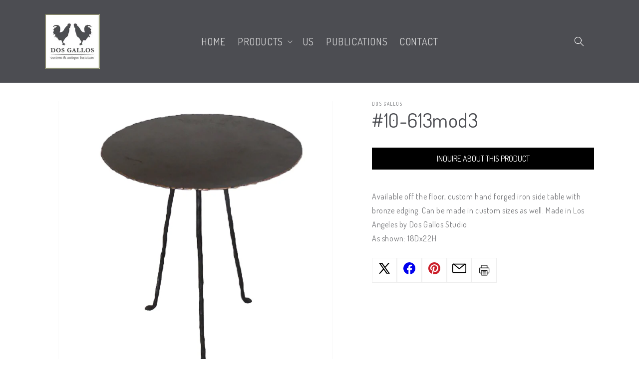

--- FILE ---
content_type: text/html; charset=utf-8
request_url: https://dosgallos.com/products/10-613mod3
body_size: 22385
content:
<!doctype html>
<html class="js" lang="en">
  <head>
    <meta charset="utf-8">
    <meta http-equiv="X-UA-Compatible" content="IE=edge">
    <meta name="viewport" content="width=device-width,initial-scale=1">
    <meta name="theme-color" content="">
    <link rel="canonical" href="https://dosgallos.com/products/10-613mod3"><link rel="icon" type="image/png" href="//dosgallos.com/cdn/shop/files/logo.jpg?crop=center&height=32&v=1657097145&width=32"><link rel="preconnect" href="https://fonts.shopifycdn.com" crossorigin><title>
      #10-613mod3
 &ndash; Dos Gallos</title>

    
      <meta name="description" content="Available off the floor, custom hand forged iron side table with bronze edging. Can be made in custom sizes as well. Made in Los Angeles by Dos Gallos Studio. As shown: 18Dx22H">
    

    

<meta property="og:site_name" content="Dos Gallos">
<meta property="og:url" content="https://dosgallos.com/products/10-613mod3">
<meta property="og:title" content="#10-613mod3">
<meta property="og:type" content="product">
<meta property="og:description" content="Available off the floor, custom hand forged iron side table with bronze edging. Can be made in custom sizes as well. Made in Los Angeles by Dos Gallos Studio. As shown: 18Dx22H"><meta property="og:image" content="http://dosgallos.com/cdn/shop/products/10-613mod3.jpg?v=1656934565">
  <meta property="og:image:secure_url" content="https://dosgallos.com/cdn/shop/products/10-613mod3.jpg?v=1656934565">
  <meta property="og:image:width" content="688">
  <meta property="og:image:height" content="688"><meta property="og:price:amount" content="0.00">
  <meta property="og:price:currency" content="USD"><meta name="twitter:card" content="summary_large_image">
<meta name="twitter:title" content="#10-613mod3">
<meta name="twitter:description" content="Available off the floor, custom hand forged iron side table with bronze edging. Can be made in custom sizes as well. Made in Los Angeles by Dos Gallos Studio. As shown: 18Dx22H">


    <script src="//dosgallos.com/cdn/shop/t/7/assets/constants.js?v=132983761750457495441744645491" defer="defer"></script>
    <script src="//dosgallos.com/cdn/shop/t/7/assets/pubsub.js?v=25310214064522200911744645493" defer="defer"></script>
    <script src="//dosgallos.com/cdn/shop/t/7/assets/global.js?v=184345515105158409801744645491" defer="defer"></script>
    <script src="//dosgallos.com/cdn/shop/t/7/assets/details-disclosure.js?v=13653116266235556501744645491" defer="defer"></script>
    <script src="//dosgallos.com/cdn/shop/t/7/assets/details-modal.js?v=25581673532751508451744645491" defer="defer"></script>
    <script src="//dosgallos.com/cdn/shop/t/7/assets/search-form.js?v=133129549252120666541744645493" defer="defer"></script><script src="//dosgallos.com/cdn/shop/t/7/assets/animations.js?v=88693664871331136111744645491" defer="defer"></script><script>window.performance && window.performance.mark && window.performance.mark('shopify.content_for_header.start');</script><meta name="google-site-verification" content="7GtCV4c0SXdp7ddnHSlsezQTpRHqh9Go9oLwrVUxARc">
<meta id="shopify-digital-wallet" name="shopify-digital-wallet" content="/65403027677/digital_wallets/dialog">
<link rel="alternate" type="application/json+oembed" href="https://dosgallos.com/products/10-613mod3.oembed">
<script async="async" src="/checkouts/internal/preloads.js?locale=en-US"></script>
<script id="shopify-features" type="application/json">{"accessToken":"d7d1bba23fb22dfe96a1a01677e1a425","betas":["rich-media-storefront-analytics"],"domain":"dosgallos.com","predictiveSearch":true,"shopId":65403027677,"locale":"en"}</script>
<script>var Shopify = Shopify || {};
Shopify.shop = "dosgallos.myshopify.com";
Shopify.locale = "en";
Shopify.currency = {"active":"USD","rate":"1.0"};
Shopify.country = "US";
Shopify.theme = {"name":"Dawn","id":149949612253,"schema_name":"Dawn","schema_version":"15.3.0","theme_store_id":887,"role":"main"};
Shopify.theme.handle = "null";
Shopify.theme.style = {"id":null,"handle":null};
Shopify.cdnHost = "dosgallos.com/cdn";
Shopify.routes = Shopify.routes || {};
Shopify.routes.root = "/";</script>
<script type="module">!function(o){(o.Shopify=o.Shopify||{}).modules=!0}(window);</script>
<script>!function(o){function n(){var o=[];function n(){o.push(Array.prototype.slice.apply(arguments))}return n.q=o,n}var t=o.Shopify=o.Shopify||{};t.loadFeatures=n(),t.autoloadFeatures=n()}(window);</script>
<script id="shop-js-analytics" type="application/json">{"pageType":"product"}</script>
<script defer="defer" async type="module" src="//dosgallos.com/cdn/shopifycloud/shop-js/modules/v2/client.init-shop-cart-sync_BT-GjEfc.en.esm.js"></script>
<script defer="defer" async type="module" src="//dosgallos.com/cdn/shopifycloud/shop-js/modules/v2/chunk.common_D58fp_Oc.esm.js"></script>
<script defer="defer" async type="module" src="//dosgallos.com/cdn/shopifycloud/shop-js/modules/v2/chunk.modal_xMitdFEc.esm.js"></script>
<script type="module">
  await import("//dosgallos.com/cdn/shopifycloud/shop-js/modules/v2/client.init-shop-cart-sync_BT-GjEfc.en.esm.js");
await import("//dosgallos.com/cdn/shopifycloud/shop-js/modules/v2/chunk.common_D58fp_Oc.esm.js");
await import("//dosgallos.com/cdn/shopifycloud/shop-js/modules/v2/chunk.modal_xMitdFEc.esm.js");

  window.Shopify.SignInWithShop?.initShopCartSync?.({"fedCMEnabled":true,"windoidEnabled":true});

</script>
<script id="__st">var __st={"a":65403027677,"offset":28800,"reqid":"fbb61713-12f2-4c10-9e95-46fe42b04058-1769089652","pageurl":"dosgallos.com\/products\/10-613mod3","u":"69e32e0a566f","p":"product","rtyp":"product","rid":7762157207773};</script>
<script>window.ShopifyPaypalV4VisibilityTracking = true;</script>
<script id="captcha-bootstrap">!function(){'use strict';const t='contact',e='account',n='new_comment',o=[[t,t],['blogs',n],['comments',n],[t,'customer']],c=[[e,'customer_login'],[e,'guest_login'],[e,'recover_customer_password'],[e,'create_customer']],r=t=>t.map((([t,e])=>`form[action*='/${t}']:not([data-nocaptcha='true']) input[name='form_type'][value='${e}']`)).join(','),a=t=>()=>t?[...document.querySelectorAll(t)].map((t=>t.form)):[];function s(){const t=[...o],e=r(t);return a(e)}const i='password',u='form_key',d=['recaptcha-v3-token','g-recaptcha-response','h-captcha-response',i],f=()=>{try{return window.sessionStorage}catch{return}},m='__shopify_v',_=t=>t.elements[u];function p(t,e,n=!1){try{const o=window.sessionStorage,c=JSON.parse(o.getItem(e)),{data:r}=function(t){const{data:e,action:n}=t;return t[m]||n?{data:e,action:n}:{data:t,action:n}}(c);for(const[e,n]of Object.entries(r))t.elements[e]&&(t.elements[e].value=n);n&&o.removeItem(e)}catch(o){console.error('form repopulation failed',{error:o})}}const l='form_type',E='cptcha';function T(t){t.dataset[E]=!0}const w=window,h=w.document,L='Shopify',v='ce_forms',y='captcha';let A=!1;((t,e)=>{const n=(g='f06e6c50-85a8-45c8-87d0-21a2b65856fe',I='https://cdn.shopify.com/shopifycloud/storefront-forms-hcaptcha/ce_storefront_forms_captcha_hcaptcha.v1.5.2.iife.js',D={infoText:'Protected by hCaptcha',privacyText:'Privacy',termsText:'Terms'},(t,e,n)=>{const o=w[L][v],c=o.bindForm;if(c)return c(t,g,e,D).then(n);var r;o.q.push([[t,g,e,D],n]),r=I,A||(h.body.append(Object.assign(h.createElement('script'),{id:'captcha-provider',async:!0,src:r})),A=!0)});var g,I,D;w[L]=w[L]||{},w[L][v]=w[L][v]||{},w[L][v].q=[],w[L][y]=w[L][y]||{},w[L][y].protect=function(t,e){n(t,void 0,e),T(t)},Object.freeze(w[L][y]),function(t,e,n,w,h,L){const[v,y,A,g]=function(t,e,n){const i=e?o:[],u=t?c:[],d=[...i,...u],f=r(d),m=r(i),_=r(d.filter((([t,e])=>n.includes(e))));return[a(f),a(m),a(_),s()]}(w,h,L),I=t=>{const e=t.target;return e instanceof HTMLFormElement?e:e&&e.form},D=t=>v().includes(t);t.addEventListener('submit',(t=>{const e=I(t);if(!e)return;const n=D(e)&&!e.dataset.hcaptchaBound&&!e.dataset.recaptchaBound,o=_(e),c=g().includes(e)&&(!o||!o.value);(n||c)&&t.preventDefault(),c&&!n&&(function(t){try{if(!f())return;!function(t){const e=f();if(!e)return;const n=_(t);if(!n)return;const o=n.value;o&&e.removeItem(o)}(t);const e=Array.from(Array(32),(()=>Math.random().toString(36)[2])).join('');!function(t,e){_(t)||t.append(Object.assign(document.createElement('input'),{type:'hidden',name:u})),t.elements[u].value=e}(t,e),function(t,e){const n=f();if(!n)return;const o=[...t.querySelectorAll(`input[type='${i}']`)].map((({name:t})=>t)),c=[...d,...o],r={};for(const[a,s]of new FormData(t).entries())c.includes(a)||(r[a]=s);n.setItem(e,JSON.stringify({[m]:1,action:t.action,data:r}))}(t,e)}catch(e){console.error('failed to persist form',e)}}(e),e.submit())}));const S=(t,e)=>{t&&!t.dataset[E]&&(n(t,e.some((e=>e===t))),T(t))};for(const o of['focusin','change'])t.addEventListener(o,(t=>{const e=I(t);D(e)&&S(e,y())}));const B=e.get('form_key'),M=e.get(l),P=B&&M;t.addEventListener('DOMContentLoaded',(()=>{const t=y();if(P)for(const e of t)e.elements[l].value===M&&p(e,B);[...new Set([...A(),...v().filter((t=>'true'===t.dataset.shopifyCaptcha))])].forEach((e=>S(e,t)))}))}(h,new URLSearchParams(w.location.search),n,t,e,['guest_login'])})(!0,!0)}();</script>
<script integrity="sha256-4kQ18oKyAcykRKYeNunJcIwy7WH5gtpwJnB7kiuLZ1E=" data-source-attribution="shopify.loadfeatures" defer="defer" src="//dosgallos.com/cdn/shopifycloud/storefront/assets/storefront/load_feature-a0a9edcb.js" crossorigin="anonymous"></script>
<script data-source-attribution="shopify.dynamic_checkout.dynamic.init">var Shopify=Shopify||{};Shopify.PaymentButton=Shopify.PaymentButton||{isStorefrontPortableWallets:!0,init:function(){window.Shopify.PaymentButton.init=function(){};var t=document.createElement("script");t.src="https://dosgallos.com/cdn/shopifycloud/portable-wallets/latest/portable-wallets.en.js",t.type="module",document.head.appendChild(t)}};
</script>
<script data-source-attribution="shopify.dynamic_checkout.buyer_consent">
  function portableWalletsHideBuyerConsent(e){var t=document.getElementById("shopify-buyer-consent"),n=document.getElementById("shopify-subscription-policy-button");t&&n&&(t.classList.add("hidden"),t.setAttribute("aria-hidden","true"),n.removeEventListener("click",e))}function portableWalletsShowBuyerConsent(e){var t=document.getElementById("shopify-buyer-consent"),n=document.getElementById("shopify-subscription-policy-button");t&&n&&(t.classList.remove("hidden"),t.removeAttribute("aria-hidden"),n.addEventListener("click",e))}window.Shopify?.PaymentButton&&(window.Shopify.PaymentButton.hideBuyerConsent=portableWalletsHideBuyerConsent,window.Shopify.PaymentButton.showBuyerConsent=portableWalletsShowBuyerConsent);
</script>
<script data-source-attribution="shopify.dynamic_checkout.cart.bootstrap">document.addEventListener("DOMContentLoaded",(function(){function t(){return document.querySelector("shopify-accelerated-checkout-cart, shopify-accelerated-checkout")}if(t())Shopify.PaymentButton.init();else{new MutationObserver((function(e,n){t()&&(Shopify.PaymentButton.init(),n.disconnect())})).observe(document.body,{childList:!0,subtree:!0})}}));
</script>
<script id='scb4127' type='text/javascript' async='' src='https://dosgallos.com/cdn/shopifycloud/privacy-banner/storefront-banner.js'></script><script id="sections-script" data-sections="header" defer="defer" src="//dosgallos.com/cdn/shop/t/7/compiled_assets/scripts.js?v=1931"></script>
<script>window.performance && window.performance.mark && window.performance.mark('shopify.content_for_header.end');</script>


    <style data-shopify>
      @font-face {
  font-family: Dosis;
  font-weight: 400;
  font-style: normal;
  font-display: swap;
  src: url("//dosgallos.com/cdn/fonts/dosis/dosis_n4.977e9084289f6e2f8ab186528d9d593792fcc4b3.woff2") format("woff2"),
       url("//dosgallos.com/cdn/fonts/dosis/dosis_n4.ba934f995bb5ba536e3ff20a5c5c4a9e65b87a94.woff") format("woff");
}

      @font-face {
  font-family: Dosis;
  font-weight: 700;
  font-style: normal;
  font-display: swap;
  src: url("//dosgallos.com/cdn/fonts/dosis/dosis_n7.6a9bbf1b5e668ef992ba639ca17bf02ed9a3dd5d.woff2") format("woff2"),
       url("//dosgallos.com/cdn/fonts/dosis/dosis_n7.db86cc649942ba705d0a821ad6569210e452e55b.woff") format("woff");
}

      
      
      @font-face {
  font-family: Dosis;
  font-weight: 400;
  font-style: normal;
  font-display: swap;
  src: url("//dosgallos.com/cdn/fonts/dosis/dosis_n4.977e9084289f6e2f8ab186528d9d593792fcc4b3.woff2") format("woff2"),
       url("//dosgallos.com/cdn/fonts/dosis/dosis_n4.ba934f995bb5ba536e3ff20a5c5c4a9e65b87a94.woff") format("woff");
}


      
        :root,
        .color-scheme-1 {
          --color-background: 255,255,255;
        
          --gradient-background: #ffffff;
        

        

        --color-foreground: 76,77,82;
        --color-background-contrast: 191,191,191;
        --color-shadow: 76,77,82;
        --color-button: 76,77,82;
        --color-button-text: 255,255,255;
        --color-secondary-button: 255,255,255;
        --color-secondary-button-text: 76,77,82;
        --color-link: 76,77,82;
        --color-badge-foreground: 76,77,82;
        --color-badge-background: 255,255,255;
        --color-badge-border: 76,77,82;
        --payment-terms-background-color: rgb(255 255 255);
      }
      
        
        .color-scheme-2 {
          --color-background: 243,243,243;
        
          --gradient-background: #f3f3f3;
        

        

        --color-foreground: 255,255,255;
        --color-background-contrast: 179,179,179;
        --color-shadow: 76,77,82;
        --color-button: 76,77,82;
        --color-button-text: 243,243,243;
        --color-secondary-button: 243,243,243;
        --color-secondary-button-text: 76,77,82;
        --color-link: 76,77,82;
        --color-badge-foreground: 255,255,255;
        --color-badge-background: 243,243,243;
        --color-badge-border: 255,255,255;
        --payment-terms-background-color: rgb(243 243 243);
      }
      
        
        .color-scheme-3 {
          --color-background: 36,40,51;
        
          --gradient-background: #242833;
        

        

        --color-foreground: 255,255,255;
        --color-background-contrast: 47,52,66;
        --color-shadow: 18,18,18;
        --color-button: 255,255,255;
        --color-button-text: 0,0,0;
        --color-secondary-button: 36,40,51;
        --color-secondary-button-text: 255,255,255;
        --color-link: 255,255,255;
        --color-badge-foreground: 255,255,255;
        --color-badge-background: 36,40,51;
        --color-badge-border: 255,255,255;
        --payment-terms-background-color: rgb(36 40 51);
      }
      
        
        .color-scheme-4 {
          --color-background: 18,18,18;
        
          --gradient-background: #121212;
        

        

        --color-foreground: 255,255,255;
        --color-background-contrast: 146,146,146;
        --color-shadow: 18,18,18;
        --color-button: 255,255,255;
        --color-button-text: 18,18,18;
        --color-secondary-button: 18,18,18;
        --color-secondary-button-text: 255,255,255;
        --color-link: 255,255,255;
        --color-badge-foreground: 255,255,255;
        --color-badge-background: 18,18,18;
        --color-badge-border: 255,255,255;
        --payment-terms-background-color: rgb(18 18 18);
      }
      
        
        .color-scheme-5 {
          --color-background: 51,79,180;
        
          --gradient-background: #334fb4;
        

        

        --color-foreground: 255,255,255;
        --color-background-contrast: 23,35,81;
        --color-shadow: 18,18,18;
        --color-button: 255,255,255;
        --color-button-text: 51,79,180;
        --color-secondary-button: 51,79,180;
        --color-secondary-button-text: 255,255,255;
        --color-link: 255,255,255;
        --color-badge-foreground: 255,255,255;
        --color-badge-background: 51,79,180;
        --color-badge-border: 255,255,255;
        --payment-terms-background-color: rgb(51 79 180);
      }
      

      body, .color-scheme-1, .color-scheme-2, .color-scheme-3, .color-scheme-4, .color-scheme-5 {
        color: rgba(var(--color-foreground), 0.75);
        background-color: rgb(var(--color-background));
      }

      :root {
        --font-body-family: Dosis, sans-serif;
        --font-body-style: normal;
        --font-body-weight: 400;
        --font-body-weight-bold: 700;

        --font-heading-family: Dosis, sans-serif;
        --font-heading-style: normal;
        --font-heading-weight: 400;

        --font-body-scale: 1.0;
        --font-heading-scale: 1.0;

        --media-padding: px;
        --media-border-opacity: 0.05;
        --media-border-width: 1px;
        --media-radius: 0px;
        --media-shadow-opacity: 0.0;
        --media-shadow-horizontal-offset: 0px;
        --media-shadow-vertical-offset: 4px;
        --media-shadow-blur-radius: 5px;
        --media-shadow-visible: 0;

        --page-width: 120rem;
        --page-width-margin: 0rem;

        --product-card-image-padding: 0.0rem;
        --product-card-corner-radius: 0.0rem;
        --product-card-text-alignment: left;
        --product-card-border-width: 0.0rem;
        --product-card-border-opacity: 0.1;
        --product-card-shadow-opacity: 0.0;
        --product-card-shadow-visible: 0;
        --product-card-shadow-horizontal-offset: 0.0rem;
        --product-card-shadow-vertical-offset: 0.4rem;
        --product-card-shadow-blur-radius: 0.5rem;

        --collection-card-image-padding: 0.0rem;
        --collection-card-corner-radius: 0.0rem;
        --collection-card-text-alignment: left;
        --collection-card-border-width: 0.0rem;
        --collection-card-border-opacity: 0.0;
        --collection-card-shadow-opacity: 0.1;
        --collection-card-shadow-visible: 1;
        --collection-card-shadow-horizontal-offset: 0.0rem;
        --collection-card-shadow-vertical-offset: 0.0rem;
        --collection-card-shadow-blur-radius: 0.0rem;

        --blog-card-image-padding: 0.0rem;
        --blog-card-corner-radius: 0.0rem;
        --blog-card-text-alignment: left;
        --blog-card-border-width: 0.0rem;
        --blog-card-border-opacity: 0.0;
        --blog-card-shadow-opacity: 0.1;
        --blog-card-shadow-visible: 1;
        --blog-card-shadow-horizontal-offset: 0.0rem;
        --blog-card-shadow-vertical-offset: 0.0rem;
        --blog-card-shadow-blur-radius: 0.0rem;

        --badge-corner-radius: 4.0rem;

        --popup-border-width: 1px;
        --popup-border-opacity: 0.1;
        --popup-corner-radius: 0px;
        --popup-shadow-opacity: 0.0;
        --popup-shadow-horizontal-offset: 0px;
        --popup-shadow-vertical-offset: 4px;
        --popup-shadow-blur-radius: 5px;

        --drawer-border-width: 1px;
        --drawer-border-opacity: 0.1;
        --drawer-shadow-opacity: 0.0;
        --drawer-shadow-horizontal-offset: 0px;
        --drawer-shadow-vertical-offset: 4px;
        --drawer-shadow-blur-radius: 5px;

        --spacing-sections-desktop: 0px;
        --spacing-sections-mobile: 0px;

        --grid-desktop-vertical-spacing: 8px;
        --grid-desktop-horizontal-spacing: 8px;
        --grid-mobile-vertical-spacing: 4px;
        --grid-mobile-horizontal-spacing: 4px;

        --text-boxes-border-opacity: 0.1;
        --text-boxes-border-width: 0px;
        --text-boxes-radius: 0px;
        --text-boxes-shadow-opacity: 0.0;
        --text-boxes-shadow-visible: 0;
        --text-boxes-shadow-horizontal-offset: 0px;
        --text-boxes-shadow-vertical-offset: 4px;
        --text-boxes-shadow-blur-radius: 5px;

        --buttons-radius: 0px;
        --buttons-radius-outset: 0px;
        --buttons-border-width: 1px;
        --buttons-border-opacity: 1.0;
        --buttons-shadow-opacity: 0.0;
        --buttons-shadow-visible: 0;
        --buttons-shadow-horizontal-offset: 0px;
        --buttons-shadow-vertical-offset: 4px;
        --buttons-shadow-blur-radius: 5px;
        --buttons-border-offset: 0px;

        --inputs-radius: 0px;
        --inputs-border-width: 1px;
        --inputs-border-opacity: 0.55;
        --inputs-shadow-opacity: 0.0;
        --inputs-shadow-horizontal-offset: 0px;
        --inputs-margin-offset: 0px;
        --inputs-shadow-vertical-offset: 4px;
        --inputs-shadow-blur-radius: 5px;
        --inputs-radius-outset: 0px;

        --variant-pills-radius: 40px;
        --variant-pills-border-width: 1px;
        --variant-pills-border-opacity: 0.55;
        --variant-pills-shadow-opacity: 0.0;
        --variant-pills-shadow-horizontal-offset: 0px;
        --variant-pills-shadow-vertical-offset: 4px;
        --variant-pills-shadow-blur-radius: 5px;
      }

      *,
      *::before,
      *::after {
        box-sizing: inherit;
      }

      html {
        box-sizing: border-box;
        font-size: calc(var(--font-body-scale) * 62.5%);
        height: 100%;
      }

      body {
        display: grid;
        grid-template-rows: auto auto 1fr auto;
        grid-template-columns: 100%;
        min-height: 100%;
        margin: 0; 
        font-size: 1.5rem;
        letter-spacing: 0.06rem;
        line-height: calc(1 + 0.8 / var(--font-body-scale));
        font-family: var(--font-body-family);
        font-style: var(--font-body-style);
        font-weight: var(--font-body-weight);
      }

      @media screen and (min-width: 750px) {
        body {
          font-size: 1.6rem;
        }
      }
    </style>

    <link href="//dosgallos.com/cdn/shop/t/7/assets/base.css?v=90679150603078087241746622674" rel="stylesheet" type="text/css" media="all" />
    <link href="//dosgallos.com/cdn/shop/t/7/assets/custom.css?v=59796439727993584631744819843" rel="stylesheet" type="text/css" media="all" />
    
    <link rel="stylesheet" href="//dosgallos.com/cdn/shop/t/7/assets/component-cart-items.css?v=123238115697927560811744645491" media="print" onload="this.media='all'">
      <link rel="preload" as="font" href="//dosgallos.com/cdn/fonts/dosis/dosis_n4.977e9084289f6e2f8ab186528d9d593792fcc4b3.woff2" type="font/woff2" crossorigin>
      

      <link rel="preload" as="font" href="//dosgallos.com/cdn/fonts/dosis/dosis_n4.977e9084289f6e2f8ab186528d9d593792fcc4b3.woff2" type="font/woff2" crossorigin>
      
<link
        rel="stylesheet"
        href="//dosgallos.com/cdn/shop/t/7/assets/component-predictive-search.css?v=118923337488134913561744645491"
        media="print"
        onload="this.media='all'"
      ><script>
      if (Shopify.designMode) {
        document.documentElement.classList.add('shopify-design-mode');
      }
    </script>
  <!-- BEGIN app block: shopify://apps/klaviyo-email-marketing-sms/blocks/klaviyo-onsite-embed/2632fe16-c075-4321-a88b-50b567f42507 -->












  <script async src="https://static.klaviyo.com/onsite/js/QWcKpY/klaviyo.js?company_id=QWcKpY"></script>
  <script>!function(){if(!window.klaviyo){window._klOnsite=window._klOnsite||[];try{window.klaviyo=new Proxy({},{get:function(n,i){return"push"===i?function(){var n;(n=window._klOnsite).push.apply(n,arguments)}:function(){for(var n=arguments.length,o=new Array(n),w=0;w<n;w++)o[w]=arguments[w];var t="function"==typeof o[o.length-1]?o.pop():void 0,e=new Promise((function(n){window._klOnsite.push([i].concat(o,[function(i){t&&t(i),n(i)}]))}));return e}}})}catch(n){window.klaviyo=window.klaviyo||[],window.klaviyo.push=function(){var n;(n=window._klOnsite).push.apply(n,arguments)}}}}();</script>

  
    <script id="viewed_product">
      if (item == null) {
        var _learnq = _learnq || [];

        var MetafieldReviews = null
        var MetafieldYotpoRating = null
        var MetafieldYotpoCount = null
        var MetafieldLooxRating = null
        var MetafieldLooxCount = null
        var okendoProduct = null
        var okendoProductReviewCount = null
        var okendoProductReviewAverageValue = null
        try {
          // The following fields are used for Customer Hub recently viewed in order to add reviews.
          // This information is not part of __kla_viewed. Instead, it is part of __kla_viewed_reviewed_items
          MetafieldReviews = {};
          MetafieldYotpoRating = null
          MetafieldYotpoCount = null
          MetafieldLooxRating = null
          MetafieldLooxCount = null

          okendoProduct = null
          // If the okendo metafield is not legacy, it will error, which then requires the new json formatted data
          if (okendoProduct && 'error' in okendoProduct) {
            okendoProduct = null
          }
          okendoProductReviewCount = okendoProduct ? okendoProduct.reviewCount : null
          okendoProductReviewAverageValue = okendoProduct ? okendoProduct.reviewAverageValue : null
        } catch (error) {
          console.error('Error in Klaviyo onsite reviews tracking:', error);
        }

        var item = {
          Name: "#10-613mod3",
          ProductID: 7762157207773,
          Categories: ["Custom Side Tables","Products"],
          ImageURL: "https://dosgallos.com/cdn/shop/products/10-613mod3_grande.jpg?v=1656934565",
          URL: "https://dosgallos.com/products/10-613mod3",
          Brand: "Dos Gallos",
          Price: "$0.00",
          Value: "0.00",
          CompareAtPrice: "$0.00"
        };
        _learnq.push(['track', 'Viewed Product', item]);
        _learnq.push(['trackViewedItem', {
          Title: item.Name,
          ItemId: item.ProductID,
          Categories: item.Categories,
          ImageUrl: item.ImageURL,
          Url: item.URL,
          Metadata: {
            Brand: item.Brand,
            Price: item.Price,
            Value: item.Value,
            CompareAtPrice: item.CompareAtPrice
          },
          metafields:{
            reviews: MetafieldReviews,
            yotpo:{
              rating: MetafieldYotpoRating,
              count: MetafieldYotpoCount,
            },
            loox:{
              rating: MetafieldLooxRating,
              count: MetafieldLooxCount,
            },
            okendo: {
              rating: okendoProductReviewAverageValue,
              count: okendoProductReviewCount,
            }
          }
        }]);
      }
    </script>
  




  <script>
    window.klaviyoReviewsProductDesignMode = false
  </script>







<!-- END app block --><link href="https://monorail-edge.shopifysvc.com" rel="dns-prefetch">
<script>(function(){if ("sendBeacon" in navigator && "performance" in window) {try {var session_token_from_headers = performance.getEntriesByType('navigation')[0].serverTiming.find(x => x.name == '_s').description;} catch {var session_token_from_headers = undefined;}var session_cookie_matches = document.cookie.match(/_shopify_s=([^;]*)/);var session_token_from_cookie = session_cookie_matches && session_cookie_matches.length === 2 ? session_cookie_matches[1] : "";var session_token = session_token_from_headers || session_token_from_cookie || "";function handle_abandonment_event(e) {var entries = performance.getEntries().filter(function(entry) {return /monorail-edge.shopifysvc.com/.test(entry.name);});if (!window.abandonment_tracked && entries.length === 0) {window.abandonment_tracked = true;var currentMs = Date.now();var navigation_start = performance.timing.navigationStart;var payload = {shop_id: 65403027677,url: window.location.href,navigation_start,duration: currentMs - navigation_start,session_token,page_type: "product"};window.navigator.sendBeacon("https://monorail-edge.shopifysvc.com/v1/produce", JSON.stringify({schema_id: "online_store_buyer_site_abandonment/1.1",payload: payload,metadata: {event_created_at_ms: currentMs,event_sent_at_ms: currentMs}}));}}window.addEventListener('pagehide', handle_abandonment_event);}}());</script>
<script id="web-pixels-manager-setup">(function e(e,d,r,n,o){if(void 0===o&&(o={}),!Boolean(null===(a=null===(i=window.Shopify)||void 0===i?void 0:i.analytics)||void 0===a?void 0:a.replayQueue)){var i,a;window.Shopify=window.Shopify||{};var t=window.Shopify;t.analytics=t.analytics||{};var s=t.analytics;s.replayQueue=[],s.publish=function(e,d,r){return s.replayQueue.push([e,d,r]),!0};try{self.performance.mark("wpm:start")}catch(e){}var l=function(){var e={modern:/Edge?\/(1{2}[4-9]|1[2-9]\d|[2-9]\d{2}|\d{4,})\.\d+(\.\d+|)|Firefox\/(1{2}[4-9]|1[2-9]\d|[2-9]\d{2}|\d{4,})\.\d+(\.\d+|)|Chrom(ium|e)\/(9{2}|\d{3,})\.\d+(\.\d+|)|(Maci|X1{2}).+ Version\/(15\.\d+|(1[6-9]|[2-9]\d|\d{3,})\.\d+)([,.]\d+|)( \(\w+\)|)( Mobile\/\w+|) Safari\/|Chrome.+OPR\/(9{2}|\d{3,})\.\d+\.\d+|(CPU[ +]OS|iPhone[ +]OS|CPU[ +]iPhone|CPU IPhone OS|CPU iPad OS)[ +]+(15[._]\d+|(1[6-9]|[2-9]\d|\d{3,})[._]\d+)([._]\d+|)|Android:?[ /-](13[3-9]|1[4-9]\d|[2-9]\d{2}|\d{4,})(\.\d+|)(\.\d+|)|Android.+Firefox\/(13[5-9]|1[4-9]\d|[2-9]\d{2}|\d{4,})\.\d+(\.\d+|)|Android.+Chrom(ium|e)\/(13[3-9]|1[4-9]\d|[2-9]\d{2}|\d{4,})\.\d+(\.\d+|)|SamsungBrowser\/([2-9]\d|\d{3,})\.\d+/,legacy:/Edge?\/(1[6-9]|[2-9]\d|\d{3,})\.\d+(\.\d+|)|Firefox\/(5[4-9]|[6-9]\d|\d{3,})\.\d+(\.\d+|)|Chrom(ium|e)\/(5[1-9]|[6-9]\d|\d{3,})\.\d+(\.\d+|)([\d.]+$|.*Safari\/(?![\d.]+ Edge\/[\d.]+$))|(Maci|X1{2}).+ Version\/(10\.\d+|(1[1-9]|[2-9]\d|\d{3,})\.\d+)([,.]\d+|)( \(\w+\)|)( Mobile\/\w+|) Safari\/|Chrome.+OPR\/(3[89]|[4-9]\d|\d{3,})\.\d+\.\d+|(CPU[ +]OS|iPhone[ +]OS|CPU[ +]iPhone|CPU IPhone OS|CPU iPad OS)[ +]+(10[._]\d+|(1[1-9]|[2-9]\d|\d{3,})[._]\d+)([._]\d+|)|Android:?[ /-](13[3-9]|1[4-9]\d|[2-9]\d{2}|\d{4,})(\.\d+|)(\.\d+|)|Mobile Safari.+OPR\/([89]\d|\d{3,})\.\d+\.\d+|Android.+Firefox\/(13[5-9]|1[4-9]\d|[2-9]\d{2}|\d{4,})\.\d+(\.\d+|)|Android.+Chrom(ium|e)\/(13[3-9]|1[4-9]\d|[2-9]\d{2}|\d{4,})\.\d+(\.\d+|)|Android.+(UC? ?Browser|UCWEB|U3)[ /]?(15\.([5-9]|\d{2,})|(1[6-9]|[2-9]\d|\d{3,})\.\d+)\.\d+|SamsungBrowser\/(5\.\d+|([6-9]|\d{2,})\.\d+)|Android.+MQ{2}Browser\/(14(\.(9|\d{2,})|)|(1[5-9]|[2-9]\d|\d{3,})(\.\d+|))(\.\d+|)|K[Aa][Ii]OS\/(3\.\d+|([4-9]|\d{2,})\.\d+)(\.\d+|)/},d=e.modern,r=e.legacy,n=navigator.userAgent;return n.match(d)?"modern":n.match(r)?"legacy":"unknown"}(),u="modern"===l?"modern":"legacy",c=(null!=n?n:{modern:"",legacy:""})[u],f=function(e){return[e.baseUrl,"/wpm","/b",e.hashVersion,"modern"===e.buildTarget?"m":"l",".js"].join("")}({baseUrl:d,hashVersion:r,buildTarget:u}),m=function(e){var d=e.version,r=e.bundleTarget,n=e.surface,o=e.pageUrl,i=e.monorailEndpoint;return{emit:function(e){var a=e.status,t=e.errorMsg,s=(new Date).getTime(),l=JSON.stringify({metadata:{event_sent_at_ms:s},events:[{schema_id:"web_pixels_manager_load/3.1",payload:{version:d,bundle_target:r,page_url:o,status:a,surface:n,error_msg:t},metadata:{event_created_at_ms:s}}]});if(!i)return console&&console.warn&&console.warn("[Web Pixels Manager] No Monorail endpoint provided, skipping logging."),!1;try{return self.navigator.sendBeacon.bind(self.navigator)(i,l)}catch(e){}var u=new XMLHttpRequest;try{return u.open("POST",i,!0),u.setRequestHeader("Content-Type","text/plain"),u.send(l),!0}catch(e){return console&&console.warn&&console.warn("[Web Pixels Manager] Got an unhandled error while logging to Monorail."),!1}}}}({version:r,bundleTarget:l,surface:e.surface,pageUrl:self.location.href,monorailEndpoint:e.monorailEndpoint});try{o.browserTarget=l,function(e){var d=e.src,r=e.async,n=void 0===r||r,o=e.onload,i=e.onerror,a=e.sri,t=e.scriptDataAttributes,s=void 0===t?{}:t,l=document.createElement("script"),u=document.querySelector("head"),c=document.querySelector("body");if(l.async=n,l.src=d,a&&(l.integrity=a,l.crossOrigin="anonymous"),s)for(var f in s)if(Object.prototype.hasOwnProperty.call(s,f))try{l.dataset[f]=s[f]}catch(e){}if(o&&l.addEventListener("load",o),i&&l.addEventListener("error",i),u)u.appendChild(l);else{if(!c)throw new Error("Did not find a head or body element to append the script");c.appendChild(l)}}({src:f,async:!0,onload:function(){if(!function(){var e,d;return Boolean(null===(d=null===(e=window.Shopify)||void 0===e?void 0:e.analytics)||void 0===d?void 0:d.initialized)}()){var d=window.webPixelsManager.init(e)||void 0;if(d){var r=window.Shopify.analytics;r.replayQueue.forEach((function(e){var r=e[0],n=e[1],o=e[2];d.publishCustomEvent(r,n,o)})),r.replayQueue=[],r.publish=d.publishCustomEvent,r.visitor=d.visitor,r.initialized=!0}}},onerror:function(){return m.emit({status:"failed",errorMsg:"".concat(f," has failed to load")})},sri:function(e){var d=/^sha384-[A-Za-z0-9+/=]+$/;return"string"==typeof e&&d.test(e)}(c)?c:"",scriptDataAttributes:o}),m.emit({status:"loading"})}catch(e){m.emit({status:"failed",errorMsg:(null==e?void 0:e.message)||"Unknown error"})}}})({shopId: 65403027677,storefrontBaseUrl: "https://dosgallos.com",extensionsBaseUrl: "https://extensions.shopifycdn.com/cdn/shopifycloud/web-pixels-manager",monorailEndpoint: "https://monorail-edge.shopifysvc.com/unstable/produce_batch",surface: "storefront-renderer",enabledBetaFlags: ["2dca8a86"],webPixelsConfigList: [{"id":"1736212701","configuration":"{\"accountID\":\"QWcKpY\",\"webPixelConfig\":\"eyJlbmFibGVBZGRlZFRvQ2FydEV2ZW50cyI6IHRydWV9\"}","eventPayloadVersion":"v1","runtimeContext":"STRICT","scriptVersion":"524f6c1ee37bacdca7657a665bdca589","type":"APP","apiClientId":123074,"privacyPurposes":["ANALYTICS","MARKETING"],"dataSharingAdjustments":{"protectedCustomerApprovalScopes":["read_customer_address","read_customer_email","read_customer_name","read_customer_personal_data","read_customer_phone"]}},{"id":"514359517","configuration":"{\"config\":\"{\\\"pixel_id\\\":\\\"GT-M34V3HX7\\\",\\\"target_country\\\":\\\"US\\\",\\\"gtag_events\\\":[{\\\"type\\\":\\\"purchase\\\",\\\"action_label\\\":\\\"MC-DKKSKWGYPS\\\"},{\\\"type\\\":\\\"page_view\\\",\\\"action_label\\\":\\\"MC-DKKSKWGYPS\\\"},{\\\"type\\\":\\\"view_item\\\",\\\"action_label\\\":\\\"MC-DKKSKWGYPS\\\"}],\\\"enable_monitoring_mode\\\":false}\"}","eventPayloadVersion":"v1","runtimeContext":"OPEN","scriptVersion":"b2a88bafab3e21179ed38636efcd8a93","type":"APP","apiClientId":1780363,"privacyPurposes":[],"dataSharingAdjustments":{"protectedCustomerApprovalScopes":["read_customer_address","read_customer_email","read_customer_name","read_customer_personal_data","read_customer_phone"]}},{"id":"83329245","configuration":"{\"tagID\":\"2613964888874\"}","eventPayloadVersion":"v1","runtimeContext":"STRICT","scriptVersion":"18031546ee651571ed29edbe71a3550b","type":"APP","apiClientId":3009811,"privacyPurposes":["ANALYTICS","MARKETING","SALE_OF_DATA"],"dataSharingAdjustments":{"protectedCustomerApprovalScopes":["read_customer_address","read_customer_email","read_customer_name","read_customer_personal_data","read_customer_phone"]}},{"id":"shopify-app-pixel","configuration":"{}","eventPayloadVersion":"v1","runtimeContext":"STRICT","scriptVersion":"0450","apiClientId":"shopify-pixel","type":"APP","privacyPurposes":["ANALYTICS","MARKETING"]},{"id":"shopify-custom-pixel","eventPayloadVersion":"v1","runtimeContext":"LAX","scriptVersion":"0450","apiClientId":"shopify-pixel","type":"CUSTOM","privacyPurposes":["ANALYTICS","MARKETING"]}],isMerchantRequest: false,initData: {"shop":{"name":"Dos Gallos","paymentSettings":{"currencyCode":"USD"},"myshopifyDomain":"dosgallos.myshopify.com","countryCode":"US","storefrontUrl":"https:\/\/dosgallos.com"},"customer":null,"cart":null,"checkout":null,"productVariants":[{"price":{"amount":0.0,"currencyCode":"USD"},"product":{"title":"#10-613mod3","vendor":"Dos Gallos","id":"7762157207773","untranslatedTitle":"#10-613mod3","url":"\/products\/10-613mod3","type":""},"id":"42956339577053","image":{"src":"\/\/dosgallos.com\/cdn\/shop\/products\/10-613mod3.jpg?v=1656934565"},"sku":"","title":"Default Title","untranslatedTitle":"Default Title"}],"purchasingCompany":null},},"https://dosgallos.com/cdn","fcfee988w5aeb613cpc8e4bc33m6693e112",{"modern":"","legacy":""},{"shopId":"65403027677","storefrontBaseUrl":"https:\/\/dosgallos.com","extensionBaseUrl":"https:\/\/extensions.shopifycdn.com\/cdn\/shopifycloud\/web-pixels-manager","surface":"storefront-renderer","enabledBetaFlags":"[\"2dca8a86\"]","isMerchantRequest":"false","hashVersion":"fcfee988w5aeb613cpc8e4bc33m6693e112","publish":"custom","events":"[[\"page_viewed\",{}],[\"product_viewed\",{\"productVariant\":{\"price\":{\"amount\":0.0,\"currencyCode\":\"USD\"},\"product\":{\"title\":\"#10-613mod3\",\"vendor\":\"Dos Gallos\",\"id\":\"7762157207773\",\"untranslatedTitle\":\"#10-613mod3\",\"url\":\"\/products\/10-613mod3\",\"type\":\"\"},\"id\":\"42956339577053\",\"image\":{\"src\":\"\/\/dosgallos.com\/cdn\/shop\/products\/10-613mod3.jpg?v=1656934565\"},\"sku\":\"\",\"title\":\"Default Title\",\"untranslatedTitle\":\"Default Title\"}}]]"});</script><script>
  window.ShopifyAnalytics = window.ShopifyAnalytics || {};
  window.ShopifyAnalytics.meta = window.ShopifyAnalytics.meta || {};
  window.ShopifyAnalytics.meta.currency = 'USD';
  var meta = {"product":{"id":7762157207773,"gid":"gid:\/\/shopify\/Product\/7762157207773","vendor":"Dos Gallos","type":"","handle":"10-613mod3","variants":[{"id":42956339577053,"price":0,"name":"#10-613mod3","public_title":null,"sku":""}],"remote":false},"page":{"pageType":"product","resourceType":"product","resourceId":7762157207773,"requestId":"fbb61713-12f2-4c10-9e95-46fe42b04058-1769089652"}};
  for (var attr in meta) {
    window.ShopifyAnalytics.meta[attr] = meta[attr];
  }
</script>
<script class="analytics">
  (function () {
    var customDocumentWrite = function(content) {
      var jquery = null;

      if (window.jQuery) {
        jquery = window.jQuery;
      } else if (window.Checkout && window.Checkout.$) {
        jquery = window.Checkout.$;
      }

      if (jquery) {
        jquery('body').append(content);
      }
    };

    var hasLoggedConversion = function(token) {
      if (token) {
        return document.cookie.indexOf('loggedConversion=' + token) !== -1;
      }
      return false;
    }

    var setCookieIfConversion = function(token) {
      if (token) {
        var twoMonthsFromNow = new Date(Date.now());
        twoMonthsFromNow.setMonth(twoMonthsFromNow.getMonth() + 2);

        document.cookie = 'loggedConversion=' + token + '; expires=' + twoMonthsFromNow;
      }
    }

    var trekkie = window.ShopifyAnalytics.lib = window.trekkie = window.trekkie || [];
    if (trekkie.integrations) {
      return;
    }
    trekkie.methods = [
      'identify',
      'page',
      'ready',
      'track',
      'trackForm',
      'trackLink'
    ];
    trekkie.factory = function(method) {
      return function() {
        var args = Array.prototype.slice.call(arguments);
        args.unshift(method);
        trekkie.push(args);
        return trekkie;
      };
    };
    for (var i = 0; i < trekkie.methods.length; i++) {
      var key = trekkie.methods[i];
      trekkie[key] = trekkie.factory(key);
    }
    trekkie.load = function(config) {
      trekkie.config = config || {};
      trekkie.config.initialDocumentCookie = document.cookie;
      var first = document.getElementsByTagName('script')[0];
      var script = document.createElement('script');
      script.type = 'text/javascript';
      script.onerror = function(e) {
        var scriptFallback = document.createElement('script');
        scriptFallback.type = 'text/javascript';
        scriptFallback.onerror = function(error) {
                var Monorail = {
      produce: function produce(monorailDomain, schemaId, payload) {
        var currentMs = new Date().getTime();
        var event = {
          schema_id: schemaId,
          payload: payload,
          metadata: {
            event_created_at_ms: currentMs,
            event_sent_at_ms: currentMs
          }
        };
        return Monorail.sendRequest("https://" + monorailDomain + "/v1/produce", JSON.stringify(event));
      },
      sendRequest: function sendRequest(endpointUrl, payload) {
        // Try the sendBeacon API
        if (window && window.navigator && typeof window.navigator.sendBeacon === 'function' && typeof window.Blob === 'function' && !Monorail.isIos12()) {
          var blobData = new window.Blob([payload], {
            type: 'text/plain'
          });

          if (window.navigator.sendBeacon(endpointUrl, blobData)) {
            return true;
          } // sendBeacon was not successful

        } // XHR beacon

        var xhr = new XMLHttpRequest();

        try {
          xhr.open('POST', endpointUrl);
          xhr.setRequestHeader('Content-Type', 'text/plain');
          xhr.send(payload);
        } catch (e) {
          console.log(e);
        }

        return false;
      },
      isIos12: function isIos12() {
        return window.navigator.userAgent.lastIndexOf('iPhone; CPU iPhone OS 12_') !== -1 || window.navigator.userAgent.lastIndexOf('iPad; CPU OS 12_') !== -1;
      }
    };
    Monorail.produce('monorail-edge.shopifysvc.com',
      'trekkie_storefront_load_errors/1.1',
      {shop_id: 65403027677,
      theme_id: 149949612253,
      app_name: "storefront",
      context_url: window.location.href,
      source_url: "//dosgallos.com/cdn/s/trekkie.storefront.1bbfab421998800ff09850b62e84b8915387986d.min.js"});

        };
        scriptFallback.async = true;
        scriptFallback.src = '//dosgallos.com/cdn/s/trekkie.storefront.1bbfab421998800ff09850b62e84b8915387986d.min.js';
        first.parentNode.insertBefore(scriptFallback, first);
      };
      script.async = true;
      script.src = '//dosgallos.com/cdn/s/trekkie.storefront.1bbfab421998800ff09850b62e84b8915387986d.min.js';
      first.parentNode.insertBefore(script, first);
    };
    trekkie.load(
      {"Trekkie":{"appName":"storefront","development":false,"defaultAttributes":{"shopId":65403027677,"isMerchantRequest":null,"themeId":149949612253,"themeCityHash":"5907063016251382904","contentLanguage":"en","currency":"USD","eventMetadataId":"49435703-09a8-4b49-877f-74c189f89e68"},"isServerSideCookieWritingEnabled":true,"monorailRegion":"shop_domain","enabledBetaFlags":["65f19447"]},"Session Attribution":{},"S2S":{"facebookCapiEnabled":false,"source":"trekkie-storefront-renderer","apiClientId":580111}}
    );

    var loaded = false;
    trekkie.ready(function() {
      if (loaded) return;
      loaded = true;

      window.ShopifyAnalytics.lib = window.trekkie;

      var originalDocumentWrite = document.write;
      document.write = customDocumentWrite;
      try { window.ShopifyAnalytics.merchantGoogleAnalytics.call(this); } catch(error) {};
      document.write = originalDocumentWrite;

      window.ShopifyAnalytics.lib.page(null,{"pageType":"product","resourceType":"product","resourceId":7762157207773,"requestId":"fbb61713-12f2-4c10-9e95-46fe42b04058-1769089652","shopifyEmitted":true});

      var match = window.location.pathname.match(/checkouts\/(.+)\/(thank_you|post_purchase)/)
      var token = match? match[1]: undefined;
      if (!hasLoggedConversion(token)) {
        setCookieIfConversion(token);
        window.ShopifyAnalytics.lib.track("Viewed Product",{"currency":"USD","variantId":42956339577053,"productId":7762157207773,"productGid":"gid:\/\/shopify\/Product\/7762157207773","name":"#10-613mod3","price":"0.00","sku":"","brand":"Dos Gallos","variant":null,"category":"","nonInteraction":true,"remote":false},undefined,undefined,{"shopifyEmitted":true});
      window.ShopifyAnalytics.lib.track("monorail:\/\/trekkie_storefront_viewed_product\/1.1",{"currency":"USD","variantId":42956339577053,"productId":7762157207773,"productGid":"gid:\/\/shopify\/Product\/7762157207773","name":"#10-613mod3","price":"0.00","sku":"","brand":"Dos Gallos","variant":null,"category":"","nonInteraction":true,"remote":false,"referer":"https:\/\/dosgallos.com\/products\/10-613mod3"});
      }
    });


        var eventsListenerScript = document.createElement('script');
        eventsListenerScript.async = true;
        eventsListenerScript.src = "//dosgallos.com/cdn/shopifycloud/storefront/assets/shop_events_listener-3da45d37.js";
        document.getElementsByTagName('head')[0].appendChild(eventsListenerScript);

})();</script>
<script
  defer
  src="https://dosgallos.com/cdn/shopifycloud/perf-kit/shopify-perf-kit-3.0.4.min.js"
  data-application="storefront-renderer"
  data-shop-id="65403027677"
  data-render-region="gcp-us-central1"
  data-page-type="product"
  data-theme-instance-id="149949612253"
  data-theme-name="Dawn"
  data-theme-version="15.3.0"
  data-monorail-region="shop_domain"
  data-resource-timing-sampling-rate="10"
  data-shs="true"
  data-shs-beacon="true"
  data-shs-export-with-fetch="true"
  data-shs-logs-sample-rate="1"
  data-shs-beacon-endpoint="https://dosgallos.com/api/collect"
></script>
</head>

  <body class="gradient animate--hover-default">
    <a class="skip-to-content-link button visually-hidden" href="#MainContent">
      Skip to content
    </a><!-- BEGIN sections: header-group -->
<div id="shopify-section-sections--19344890495197__header" class="shopify-section shopify-section-group-header-group section-header"><link rel="stylesheet" href="//dosgallos.com/cdn/shop/t/7/assets/component-list-menu.css?v=151968516119678728991744645491" media="print" onload="this.media='all'">
<link rel="stylesheet" href="//dosgallos.com/cdn/shop/t/7/assets/component-search.css?v=165164710990765432851744645491" media="print" onload="this.media='all'">
<link rel="stylesheet" href="//dosgallos.com/cdn/shop/t/7/assets/component-menu-drawer.css?v=147478906057189667651744645491" media="print" onload="this.media='all'">
<link
  rel="stylesheet"
  href="//dosgallos.com/cdn/shop/t/7/assets/component-cart-notification.css?v=54116361853792938221744645491"
  media="print"
  onload="this.media='all'"
><link rel="stylesheet" href="//dosgallos.com/cdn/shop/t/7/assets/component-price.css?v=70172745017360139101744645491" media="print" onload="this.media='all'"><link rel="stylesheet" href="//dosgallos.com/cdn/shop/t/7/assets/component-mega-menu.css?v=26631339183909622281744812987" media="print" onload="this.media='all'"><style>
  header-drawer {
    justify-self: start;
    margin-left: -1.2rem;
  }.scrolled-past-header .header__heading-logo-wrapper {
      width: 75%;
    }@media screen and (min-width: 990px) {
      header-drawer {
        display: none;
      }
    }.menu-drawer-container {
    display: flex;
  }

  .list-menu {
    list-style: none;
    padding: 0;
    margin: 0;
  }

  .list-menu--inline {
    display: inline-flex;
    flex-wrap: wrap;
  }

  summary.list-menu__item {
    padding-right: 2.7rem;
  }

  .list-menu__item {
    display: flex;
    align-items: center;
    line-height: calc(1 + 0.3 / var(--font-body-scale));
  }

  .list-menu__item--link {
    text-decoration: none;
    padding-bottom: 1rem;
    padding-top: 1rem;
    line-height: calc(1 + 0.8 / var(--font-body-scale));
  }

  @media screen and (min-width: 750px) {
    .list-menu__item--link {
      padding-bottom: 0.5rem;
      padding-top: 0.5rem;
    }
  }
</style><style data-shopify>.header {
    padding: 10px 3rem 10px 3rem;
  }

  .section-header {
    position: sticky; /* This is for fixing a Safari z-index issue. PR #2147 */
    margin-bottom: 0px;
  }

  @media screen and (min-width: 750px) {
    .section-header {
      margin-bottom: 0px;
    }
  }

  @media screen and (min-width: 990px) {
    .header {
      padding-top: 20px;
      padding-bottom: 20px;
    }
  }</style><script src="//dosgallos.com/cdn/shop/t/7/assets/cart-notification.js?v=133508293167896966491744645491" defer="defer"></script>

<sticky-header
  
    data-sticky-type="reduce-logo-size"
  
  class="header-wrapper color-scheme-2 gradient header-wrapper--border-bottom"
><header class="header header--middle-left header--mobile-center page-width header--has-menu header--has-account">

<header-drawer data-breakpoint="tablet">
  <details id="Details-menu-drawer-container" class="menu-drawer-container">
    <summary
      class="header__icon header__icon--menu header__icon--summary link focus-inset"
      aria-label="Menu"
    >
      <span><svg xmlns="http://www.w3.org/2000/svg" fill="none" class="icon icon-hamburger" viewBox="0 0 18 16"><path fill="currentColor" d="M1 .5a.5.5 0 1 0 0 1h15.71a.5.5 0 0 0 0-1zM.5 8a.5.5 0 0 1 .5-.5h15.71a.5.5 0 0 1 0 1H1A.5.5 0 0 1 .5 8m0 7a.5.5 0 0 1 .5-.5h15.71a.5.5 0 0 1 0 1H1a.5.5 0 0 1-.5-.5"/></svg>
<svg xmlns="http://www.w3.org/2000/svg" fill="none" class="icon icon-close" viewBox="0 0 18 17"><path fill="currentColor" d="M.865 15.978a.5.5 0 0 0 .707.707l7.433-7.431 7.579 7.282a.501.501 0 0 0 .846-.37.5.5 0 0 0-.153-.351L9.712 8.546l7.417-7.416a.5.5 0 1 0-.707-.708L8.991 7.853 1.413.573a.5.5 0 1 0-.693.72l7.563 7.268z"/></svg>
</span>
    </summary>
    <div id="menu-drawer" class="gradient menu-drawer motion-reduce color-scheme-1">
      <div class="menu-drawer__inner-container">
        <div class="menu-drawer__navigation-container">
          <nav class="menu-drawer__navigation">
            <ul class="menu-drawer__menu has-submenu list-menu" role="list"><li><a
                      id="HeaderDrawer-home"
                      href="/"
                      class="menu-drawer__menu-item list-menu__item link link--text focus-inset"
                      
                    >
                      Home
                    </a></li><li><details id="Details-menu-drawer-menu-item-2">
                      <summary
                        id="HeaderDrawer-products"
                        class="menu-drawer__menu-item list-menu__item link link--text focus-inset"
                      >
                        Products
                        <span class="svg-wrapper"><svg xmlns="http://www.w3.org/2000/svg" fill="none" class="icon icon-arrow" viewBox="0 0 14 10"><path fill="currentColor" fill-rule="evenodd" d="M8.537.808a.5.5 0 0 1 .817-.162l4 4a.5.5 0 0 1 0 .708l-4 4a.5.5 0 1 1-.708-.708L11.793 5.5H1a.5.5 0 0 1 0-1h10.793L8.646 1.354a.5.5 0 0 1-.109-.546" clip-rule="evenodd"/></svg>
</span>
                        <span class="svg-wrapper"><svg class="icon icon-caret" viewBox="0 0 10 6"><path fill="currentColor" fill-rule="evenodd" d="M9.354.646a.5.5 0 0 0-.708 0L5 4.293 1.354.646a.5.5 0 0 0-.708.708l4 4a.5.5 0 0 0 .708 0l4-4a.5.5 0 0 0 0-.708" clip-rule="evenodd"/></svg>
</span>
                      </summary>
                      <div
                        id="link-products"
                        class="menu-drawer__submenu has-submenu gradient motion-reduce"
                        tabindex="-1"
                      >
                        <div class="menu-drawer__inner-submenu">
                          <button class="menu-drawer__close-button link link--text focus-inset" aria-expanded="true">
                            <span class="svg-wrapper"><svg xmlns="http://www.w3.org/2000/svg" fill="none" class="icon icon-arrow" viewBox="0 0 14 10"><path fill="currentColor" fill-rule="evenodd" d="M8.537.808a.5.5 0 0 1 .817-.162l4 4a.5.5 0 0 1 0 .708l-4 4a.5.5 0 1 1-.708-.708L11.793 5.5H1a.5.5 0 0 1 0-1h10.793L8.646 1.354a.5.5 0 0 1-.109-.546" clip-rule="evenodd"/></svg>
</span>
                            Products
                          </button>
                          <ul class="menu-drawer__menu list-menu" role="list" tabindex="-1"><li><details id="Details-menu-drawer-products-dos-gallos-studio-custom-pieces-made-to-order">
                                    <summary
                                      id="HeaderDrawer-products-dos-gallos-studio-custom-pieces-made-to-order"
                                      class="menu-drawer__menu-item link link--text list-menu__item focus-inset"
                                    >
                                      DOS GALLOS STUDIO CUSTOM PIECES – MADE TO ORDER
                                      <span class="svg-wrapper"><svg xmlns="http://www.w3.org/2000/svg" fill="none" class="icon icon-arrow" viewBox="0 0 14 10"><path fill="currentColor" fill-rule="evenodd" d="M8.537.808a.5.5 0 0 1 .817-.162l4 4a.5.5 0 0 1 0 .708l-4 4a.5.5 0 1 1-.708-.708L11.793 5.5H1a.5.5 0 0 1 0-1h10.793L8.646 1.354a.5.5 0 0 1-.109-.546" clip-rule="evenodd"/></svg>
</span>
                                      <span class="svg-wrapper"><svg class="icon icon-caret" viewBox="0 0 10 6"><path fill="currentColor" fill-rule="evenodd" d="M9.354.646a.5.5 0 0 0-.708 0L5 4.293 1.354.646a.5.5 0 0 0-.708.708l4 4a.5.5 0 0 0 .708 0l4-4a.5.5 0 0 0 0-.708" clip-rule="evenodd"/></svg>
</span>
                                    </summary>
                                    <div
                                      id="childlink-dos-gallos-studio-custom-pieces-made-to-order"
                                      class="menu-drawer__submenu has-submenu gradient motion-reduce"
                                    >
                                      <button
                                        class="menu-drawer__close-button link link--text focus-inset"
                                        aria-expanded="true"
                                      >
                                        <span class="svg-wrapper"><svg xmlns="http://www.w3.org/2000/svg" fill="none" class="icon icon-arrow" viewBox="0 0 14 10"><path fill="currentColor" fill-rule="evenodd" d="M8.537.808a.5.5 0 0 1 .817-.162l4 4a.5.5 0 0 1 0 .708l-4 4a.5.5 0 1 1-.708-.708L11.793 5.5H1a.5.5 0 0 1 0-1h10.793L8.646 1.354a.5.5 0 0 1-.109-.546" clip-rule="evenodd"/></svg>
</span>
                                        DOS GALLOS STUDIO CUSTOM PIECES – MADE TO ORDER
                                      </button>
                                      <ul
                                        class="menu-drawer__menu list-menu"
                                        role="list"
                                        tabindex="-1"
                                      ><li>
                                            <a
                                              id="HeaderDrawer-products-dos-gallos-studio-custom-pieces-made-to-order-tables"
                                              href="/collections/custom-tables"
                                              class="menu-drawer__menu-item link link--text list-menu__item focus-inset"
                                              
                                            >
                                              Tables
                                            </a>
                                          </li><li>
                                            <a
                                              id="HeaderDrawer-products-dos-gallos-studio-custom-pieces-made-to-order-coffee-tables"
                                              href="/collections/custom-coffee-tables"
                                              class="menu-drawer__menu-item link link--text list-menu__item focus-inset"
                                              
                                            >
                                              Coffee Tables
                                            </a>
                                          </li><li>
                                            <a
                                              id="HeaderDrawer-products-dos-gallos-studio-custom-pieces-made-to-order-console-tables"
                                              href="/collections/custom-console-tables"
                                              class="menu-drawer__menu-item link link--text list-menu__item focus-inset"
                                              
                                            >
                                              Console Tables
                                            </a>
                                          </li><li>
                                            <a
                                              id="HeaderDrawer-products-dos-gallos-studio-custom-pieces-made-to-order-case-goods"
                                              href="/collections/custom-case-goods"
                                              class="menu-drawer__menu-item link link--text list-menu__item focus-inset"
                                              
                                            >
                                              Case Goods
                                            </a>
                                          </li><li>
                                            <a
                                              id="HeaderDrawer-products-dos-gallos-studio-custom-pieces-made-to-order-seating"
                                              href="/collections/custom-seating"
                                              class="menu-drawer__menu-item link link--text list-menu__item focus-inset"
                                              
                                            >
                                              Seating
                                            </a>
                                          </li><li>
                                            <a
                                              id="HeaderDrawer-products-dos-gallos-studio-custom-pieces-made-to-order-side-tables"
                                              href="/collections/custom-side-tables"
                                              class="menu-drawer__menu-item link link--text list-menu__item focus-inset"
                                              
                                            >
                                              Side  Tables
                                            </a>
                                          </li><li>
                                            <a
                                              id="HeaderDrawer-products-dos-gallos-studio-custom-pieces-made-to-order-beds"
                                              href="/collections/custom-beds"
                                              class="menu-drawer__menu-item link link--text list-menu__item focus-inset"
                                              
                                            >
                                              Beds
                                            </a>
                                          </li><li>
                                            <a
                                              id="HeaderDrawer-products-dos-gallos-studio-custom-pieces-made-to-order-custom-finishes"
                                              href="/collections/custom-finishes"
                                              class="menu-drawer__menu-item link link--text list-menu__item focus-inset"
                                              
                                            >
                                              Custom Finishes
                                            </a>
                                          </li><li>
                                            <a
                                              id="HeaderDrawer-products-dos-gallos-studio-custom-pieces-made-to-order-lighting"
                                              href="/collections/custom-ligthning"
                                              class="menu-drawer__menu-item link link--text list-menu__item focus-inset"
                                              
                                            >
                                              Lighting
                                            </a>
                                          </li></ul>
                                    </div>
                                  </details></li><li><details id="Details-menu-drawer-products-one-of-a-kind-pieces-available-off-the-floor">
                                    <summary
                                      id="HeaderDrawer-products-one-of-a-kind-pieces-available-off-the-floor"
                                      class="menu-drawer__menu-item link link--text list-menu__item focus-inset"
                                    >
                                      ONE OF A KIND PIECES – AVAILABLE OFF THE FLOOR
                                      <span class="svg-wrapper"><svg xmlns="http://www.w3.org/2000/svg" fill="none" class="icon icon-arrow" viewBox="0 0 14 10"><path fill="currentColor" fill-rule="evenodd" d="M8.537.808a.5.5 0 0 1 .817-.162l4 4a.5.5 0 0 1 0 .708l-4 4a.5.5 0 1 1-.708-.708L11.793 5.5H1a.5.5 0 0 1 0-1h10.793L8.646 1.354a.5.5 0 0 1-.109-.546" clip-rule="evenodd"/></svg>
</span>
                                      <span class="svg-wrapper"><svg class="icon icon-caret" viewBox="0 0 10 6"><path fill="currentColor" fill-rule="evenodd" d="M9.354.646a.5.5 0 0 0-.708 0L5 4.293 1.354.646a.5.5 0 0 0-.708.708l4 4a.5.5 0 0 0 .708 0l4-4a.5.5 0 0 0 0-.708" clip-rule="evenodd"/></svg>
</span>
                                    </summary>
                                    <div
                                      id="childlink-one-of-a-kind-pieces-available-off-the-floor"
                                      class="menu-drawer__submenu has-submenu gradient motion-reduce"
                                    >
                                      <button
                                        class="menu-drawer__close-button link link--text focus-inset"
                                        aria-expanded="true"
                                      >
                                        <span class="svg-wrapper"><svg xmlns="http://www.w3.org/2000/svg" fill="none" class="icon icon-arrow" viewBox="0 0 14 10"><path fill="currentColor" fill-rule="evenodd" d="M8.537.808a.5.5 0 0 1 .817-.162l4 4a.5.5 0 0 1 0 .708l-4 4a.5.5 0 1 1-.708-.708L11.793 5.5H1a.5.5 0 0 1 0-1h10.793L8.646 1.354a.5.5 0 0 1-.109-.546" clip-rule="evenodd"/></svg>
</span>
                                        ONE OF A KIND PIECES – AVAILABLE OFF THE FLOOR
                                      </button>
                                      <ul
                                        class="menu-drawer__menu list-menu"
                                        role="list"
                                        tabindex="-1"
                                      ><li>
                                            <a
                                              id="HeaderDrawer-products-one-of-a-kind-pieces-available-off-the-floor-tables"
                                              href="/collections/one-of-a-kind-tables"
                                              class="menu-drawer__menu-item link link--text list-menu__item focus-inset"
                                              
                                            >
                                              Tables
                                            </a>
                                          </li><li>
                                            <a
                                              id="HeaderDrawer-products-one-of-a-kind-pieces-available-off-the-floor-coffee-tables"
                                              href="/collections/one-of-a-kind-coffee-tables"
                                              class="menu-drawer__menu-item link link--text list-menu__item focus-inset"
                                              
                                            >
                                              Coffee Tables
                                            </a>
                                          </li><li>
                                            <a
                                              id="HeaderDrawer-products-one-of-a-kind-pieces-available-off-the-floor-consoles"
                                              href="/collections/one-of-a-kind-console-tables"
                                              class="menu-drawer__menu-item link link--text list-menu__item focus-inset"
                                              
                                            >
                                              Consoles
                                            </a>
                                          </li><li>
                                            <a
                                              id="HeaderDrawer-products-one-of-a-kind-pieces-available-off-the-floor-casegoods"
                                              href="/collections/one-of-a-kind-casegoods"
                                              class="menu-drawer__menu-item link link--text list-menu__item focus-inset"
                                              
                                            >
                                              Casegoods
                                            </a>
                                          </li><li>
                                            <a
                                              id="HeaderDrawer-products-one-of-a-kind-pieces-available-off-the-floor-seating"
                                              href="/collections/one-of-a-kind-seating"
                                              class="menu-drawer__menu-item link link--text list-menu__item focus-inset"
                                              
                                            >
                                              Seating
                                            </a>
                                          </li><li>
                                            <a
                                              id="HeaderDrawer-products-one-of-a-kind-pieces-available-off-the-floor-side-tables"
                                              href="/collections/one-of-a-kind-side-tables"
                                              class="menu-drawer__menu-item link link--text list-menu__item focus-inset"
                                              
                                            >
                                              Side Tables
                                            </a>
                                          </li><li>
                                            <a
                                              id="HeaderDrawer-products-one-of-a-kind-pieces-available-off-the-floor-accessories"
                                              href="/collections/one-of-a-kind-accessories"
                                              class="menu-drawer__menu-item link link--text list-menu__item focus-inset"
                                              
                                            >
                                              Accessories
                                            </a>
                                          </li><li>
                                            <a
                                              id="HeaderDrawer-products-one-of-a-kind-pieces-available-off-the-floor-architectural-garden"
                                              href="/collections/one-of-a-kind-architectural-garden"
                                              class="menu-drawer__menu-item link link--text list-menu__item focus-inset"
                                              
                                            >
                                              Architectural &amp; Garden
                                            </a>
                                          </li><li>
                                            <a
                                              id="HeaderDrawer-products-one-of-a-kind-pieces-available-off-the-floor-lighting"
                                              href="/collections/one-of-a-kind-lighting"
                                              class="menu-drawer__menu-item link link--text list-menu__item focus-inset"
                                              
                                            >
                                              Lighting
                                            </a>
                                          </li></ul>
                                    </div>
                                  </details></li></ul>
                        </div>
                      </div>
                    </details></li><li><a
                      id="HeaderDrawer-us"
                      href="/pages/about-us"
                      class="menu-drawer__menu-item list-menu__item link link--text focus-inset"
                      
                    >
                      Us
                    </a></li><li><a
                      id="HeaderDrawer-publications"
                      href="/pages/publications"
                      class="menu-drawer__menu-item list-menu__item link link--text focus-inset"
                      
                    >
                      Publications
                    </a></li><li><a
                      id="HeaderDrawer-contact"
                      href="/pages/contact"
                      class="menu-drawer__menu-item list-menu__item link link--text focus-inset"
                      
                    >
                      Contact
                    </a></li></ul>
          </nav>
          <div class="menu-drawer__utility-links"><a
                href="https://shopify.com/65403027677/account?locale=en&region_country=US"
                class="menu-drawer__account link focus-inset h5 medium-hide large-up-hide"
                rel="nofollow"
              ><span class="svg-wrapper"><svg xmlns="http://www.w3.org/2000/svg" fill="none" class="icon icon-account" viewBox="0 0 18 19"><path fill="currentColor" fill-rule="evenodd" d="M6 4.5a3 3 0 1 1 6 0 3 3 0 0 1-6 0m3-4a4 4 0 1 0 0 8 4 4 0 0 0 0-8m5.58 12.15c1.12.82 1.83 2.24 1.91 4.85H1.51c.08-2.6.79-4.03 1.9-4.85C4.66 11.75 6.5 11.5 9 11.5s4.35.26 5.58 1.15M9 10.5c-2.5 0-4.65.24-6.17 1.35C1.27 12.98.5 14.93.5 18v.5h17V18c0-3.07-.77-5.02-2.33-6.15-1.52-1.1-3.67-1.35-6.17-1.35" clip-rule="evenodd"/></svg>
</span>Log in</a><div class="menu-drawer__localization header-localization">
</div><ul class="list list-social list-unstyled" role="list"></ul>
          </div>
        </div>
      </div>
    </div>
  </details>
</header-drawer>
<a href="/" class="header__heading-link link link--text focus-inset"><div class="header__heading-logo-wrapper">
            
            <img src="//dosgallos.com/cdn/shop/files/logo.jpg?v=1657097145&amp;width=600" alt="Dos Gallos" srcset="//dosgallos.com/cdn/shop/files/logo.jpg?v=1657097145&amp;width=110 110w, //dosgallos.com/cdn/shop/files/logo.jpg?v=1657097145&amp;width=165 165w, //dosgallos.com/cdn/shop/files/logo.jpg?v=1657097145&amp;width=220 220w" width="110" height="110.0" loading="eager" class="header__heading-logo motion-reduce" sizes="(max-width: 220px) 50vw, 110px">
          </div></a>

<nav class="header__inline-menu">
  <ul class="list-menu list-menu--inline" role="list"><li><a
            id="HeaderMenu-home"
            href="/"
            class="header__menu-item list-menu__item link link--text focus-inset"
            
          >
            <span
            >Home</span>
          </a></li><li><header-menu>
            <details id="Details-HeaderMenu-2" class="mega-menu">
              <summary
                id="HeaderMenu-products"
                class="header__menu-item list-menu__item link focus-inset"
              >
                <span
                >Products</span><svg class="icon icon-caret" viewBox="0 0 10 6"><path fill="currentColor" fill-rule="evenodd" d="M9.354.646a.5.5 0 0 0-.708 0L5 4.293 1.354.646a.5.5 0 0 0-.708.708l4 4a.5.5 0 0 0 .708 0l4-4a.5.5 0 0 0 0-.708" clip-rule="evenodd"/></svg>
</summary>
              <div
                id="MegaMenu-Content-2"
                class="mega-menu__content color-scheme-1 gradient motion-reduce global-settings-popup"
                tabindex="-1"
              >
                <ul
                  class="mega-menu__list page-width"
                  role="list"
                ><li>
                      <a
                        id="HeaderMenu-products-dos-gallos-studio-custom-pieces-made-to-order"
                        href="#"
                        class="mega-menu__link mega-menu__link--level-2 link"
                        
                      >
                        DOS GALLOS STUDIO CUSTOM PIECES – MADE TO ORDER
                      </a><ul class="list-unstyled" role="list"><li>
                              <a
                                id="HeaderMenu-products-dos-gallos-studio-custom-pieces-made-to-order-tables"
                                href="/collections/custom-tables"
                                class="mega-menu__link link menu-tables "
                                
                              >
                                Tables
</a>
                            </li><li>
                              <a
                                id="HeaderMenu-products-dos-gallos-studio-custom-pieces-made-to-order-coffee-tables"
                                href="/collections/custom-coffee-tables"
                                class="mega-menu__link link menu-coffee-tables "
                                
                              >
                                Coffee Tables
</a>
                            </li><li>
                              <a
                                id="HeaderMenu-products-dos-gallos-studio-custom-pieces-made-to-order-console-tables"
                                href="/collections/custom-console-tables"
                                class="mega-menu__link link menu-console-tables "
                                
                              >
                                Console Tables
</a>
                            </li><li>
                              <a
                                id="HeaderMenu-products-dos-gallos-studio-custom-pieces-made-to-order-case-goods"
                                href="/collections/custom-case-goods"
                                class="mega-menu__link link menu-case-goods "
                                
                              >
                                Case Goods
</a>
                            </li><li>
                              <a
                                id="HeaderMenu-products-dos-gallos-studio-custom-pieces-made-to-order-seating"
                                href="/collections/custom-seating"
                                class="mega-menu__link link menu-seating "
                                
                              >
                                Seating
</a>
                            </li><li>
                              <a
                                id="HeaderMenu-products-dos-gallos-studio-custom-pieces-made-to-order-side-tables"
                                href="/collections/custom-side-tables"
                                class="mega-menu__link link menu-side-tables "
                                
                              >
                                Side  Tables
</a>
                            </li><li>
                              <a
                                id="HeaderMenu-products-dos-gallos-studio-custom-pieces-made-to-order-beds"
                                href="/collections/custom-beds"
                                class="mega-menu__link link menu-beds "
                                
                              >
                                Beds
</a>
                            </li><li>
                              <a
                                id="HeaderMenu-products-dos-gallos-studio-custom-pieces-made-to-order-custom-finishes"
                                href="/collections/custom-finishes"
                                class="mega-menu__link link menu-custom-finishes "
                                
                              >
                                Custom Finishes
</a>
                            </li><li>
                              <a
                                id="HeaderMenu-products-dos-gallos-studio-custom-pieces-made-to-order-lighting"
                                href="/collections/custom-ligthning"
                                class="mega-menu__link link menu-lighting "
                                
                              >
                                Lighting
</a>
                            </li></ul></li><li>
                      <a
                        id="HeaderMenu-products-one-of-a-kind-pieces-available-off-the-floor"
                        href="#"
                        class="mega-menu__link mega-menu__link--level-2 link"
                        
                      >
                        ONE OF A KIND PIECES – AVAILABLE OFF THE FLOOR
                      </a><ul class="list-unstyled" role="list"><li>
                              <a
                                id="HeaderMenu-products-one-of-a-kind-pieces-available-off-the-floor-tables"
                                href="/collections/one-of-a-kind-tables"
                                class="mega-menu__link link menu-tables "
                                
                              >
                                Tables
</a>
                            </li><li>
                              <a
                                id="HeaderMenu-products-one-of-a-kind-pieces-available-off-the-floor-coffee-tables"
                                href="/collections/one-of-a-kind-coffee-tables"
                                class="mega-menu__link link menu-coffee-tables "
                                
                              >
                                Coffee Tables
</a>
                            </li><li>
                              <a
                                id="HeaderMenu-products-one-of-a-kind-pieces-available-off-the-floor-consoles"
                                href="/collections/one-of-a-kind-console-tables"
                                class="mega-menu__link link menu-consoles "
                                
                              >
                                Consoles
</a>
                            </li><li>
                              <a
                                id="HeaderMenu-products-one-of-a-kind-pieces-available-off-the-floor-casegoods"
                                href="/collections/one-of-a-kind-casegoods"
                                class="mega-menu__link link menu-casegoods "
                                
                              >
                                Casegoods
</a>
                            </li><li>
                              <a
                                id="HeaderMenu-products-one-of-a-kind-pieces-available-off-the-floor-seating"
                                href="/collections/one-of-a-kind-seating"
                                class="mega-menu__link link menu-seating "
                                
                              >
                                Seating
</a>
                            </li><li>
                              <a
                                id="HeaderMenu-products-one-of-a-kind-pieces-available-off-the-floor-side-tables"
                                href="/collections/one-of-a-kind-side-tables"
                                class="mega-menu__link link menu-side-tables "
                                
                              >
                                Side Tables
</a>
                            </li><li>
                              <a
                                id="HeaderMenu-products-one-of-a-kind-pieces-available-off-the-floor-accessories"
                                href="/collections/one-of-a-kind-accessories"
                                class="mega-menu__link link menu-accessories "
                                
                              >
                                Accessories
<ul class="sub-menu">                           
                                    <li><a href="/collections/one-of-a-kind-for-the-table">For The Table</a></li>                                  
                                    <li><a href="/collections/one-of-a-kind-for-the-wall">For the Wall</a></li>                                  
                                    <li><a href="/collections/one-of-a-kind-large-ceramics">Large Ceramics</a></li>                                  
                                    <li><a href="/collections/one-of-a-kind-other-eclectics">Other Eclectics</a></li>                                  
                                </ul></a>
                            </li><li>
                              <a
                                id="HeaderMenu-products-one-of-a-kind-pieces-available-off-the-floor-architectural-garden"
                                href="/collections/one-of-a-kind-architectural-garden"
                                class="mega-menu__link link menu-architectural-garden "
                                
                              >
                                Architectural &amp; Garden
</a>
                            </li><li>
                              <a
                                id="HeaderMenu-products-one-of-a-kind-pieces-available-off-the-floor-lighting"
                                href="/collections/one-of-a-kind-lighting"
                                class="mega-menu__link link menu-lighting "
                                
                              >
                                Lighting
</a>
                            </li></ul></li></ul>
              </div>
            </details>
          </header-menu></li><li><a
            id="HeaderMenu-us"
            href="/pages/about-us"
            class="header__menu-item list-menu__item link link--text focus-inset"
            
          >
            <span
            >Us</span>
          </a></li><li><a
            id="HeaderMenu-publications"
            href="/pages/publications"
            class="header__menu-item list-menu__item link link--text focus-inset"
            
          >
            <span
            >Publications</span>
          </a></li><li><a
            id="HeaderMenu-contact"
            href="/pages/contact"
            class="header__menu-item list-menu__item link link--text focus-inset"
            
          >
            <span
            >Contact</span>
          </a></li></ul>
</nav>

<div class="header__icons">
     
      

<details-modal class="header__search">
  <details>
    <summary
      class="header__icon header__icon--search header__icon--summary link focus-inset modal__toggle"
      aria-haspopup="dialog"
      aria-label="Search"
    >
      <span>
        <span class="svg-wrapper"><svg fill="none" class="icon icon-search" viewBox="0 0 18 19"><path fill="currentColor" fill-rule="evenodd" d="M11.03 11.68A5.784 5.784 0 1 1 2.85 3.5a5.784 5.784 0 0 1 8.18 8.18m.26 1.12a6.78 6.78 0 1 1 .72-.7l5.4 5.4a.5.5 0 1 1-.71.7z" clip-rule="evenodd"/></svg>
</span>
        <span class="svg-wrapper header__icon-close"><svg xmlns="http://www.w3.org/2000/svg" fill="none" class="icon icon-close" viewBox="0 0 18 17"><path fill="currentColor" d="M.865 15.978a.5.5 0 0 0 .707.707l7.433-7.431 7.579 7.282a.501.501 0 0 0 .846-.37.5.5 0 0 0-.153-.351L9.712 8.546l7.417-7.416a.5.5 0 1 0-.707-.708L8.991 7.853 1.413.573a.5.5 0 1 0-.693.72l7.563 7.268z"/></svg>
</span>
      </span>
    </summary>
    <div
      class="search-modal modal__content gradient"
      role="dialog"
      aria-modal="true"
      aria-label="Search"
    >
      <div class="modal-overlay"></div>
      <div
        class="search-modal__content search-modal__content-bottom"
        tabindex="-1"
      ><predictive-search class="search-modal__form" data-loading-text="Loading..."><form action="/search" method="get" role="search" class="search search-modal__form">
          <div class="field">
            <input
              class="search__input field__input"
              id="Search-In-Modal"
              type="search"
              name="q"
              value=""
              placeholder="Search"role="combobox"
                aria-expanded="false"
                aria-owns="predictive-search-results"
                aria-controls="predictive-search-results"
                aria-haspopup="listbox"
                aria-autocomplete="list"
                autocorrect="off"
                autocomplete="off"
                autocapitalize="off"
                spellcheck="false">
            <label class="field__label" for="Search-In-Modal">Search</label>
            <input type="hidden" name="options[prefix]" value="last">
            <button
              type="reset"
              class="reset__button field__button hidden"
              aria-label="Clear search term"
            >
              <span class="svg-wrapper"><svg fill="none" stroke="currentColor" class="icon icon-close" viewBox="0 0 18 18"><circle cx="9" cy="9" r="8.5" stroke-opacity=".2"/><path stroke-linecap="round" stroke-linejoin="round" d="M11.83 11.83 6.172 6.17M6.229 11.885l5.544-5.77"/></svg>
</span>
            </button>
            <button class="search__button field__button" aria-label="Search">
              <span class="svg-wrapper"><svg fill="none" class="icon icon-search" viewBox="0 0 18 19"><path fill="currentColor" fill-rule="evenodd" d="M11.03 11.68A5.784 5.784 0 1 1 2.85 3.5a5.784 5.784 0 0 1 8.18 8.18m.26 1.12a6.78 6.78 0 1 1 .72-.7l5.4 5.4a.5.5 0 1 1-.71.7z" clip-rule="evenodd"/></svg>
</span>
            </button>
          </div><div class="predictive-search predictive-search--header" tabindex="-1" data-predictive-search>

<div class="predictive-search__loading-state">
  <svg xmlns="http://www.w3.org/2000/svg" class="spinner" viewBox="0 0 66 66"><circle stroke-width="6" cx="33" cy="33" r="30" fill="none" class="path"/></svg>

</div>
</div>

            <span class="predictive-search-status visually-hidden" role="status" aria-hidden="true"></span></form></predictive-search><button
          type="button"
          class="search-modal__close-button modal__close-button link link--text focus-inset"
          aria-label="Close"
        >
          <span class="svg-wrapper"><svg xmlns="http://www.w3.org/2000/svg" fill="none" class="icon icon-close" viewBox="0 0 18 17"><path fill="currentColor" d="M.865 15.978a.5.5 0 0 0 .707.707l7.433-7.431 7.579 7.282a.501.501 0 0 0 .846-.37.5.5 0 0 0-.153-.351L9.712 8.546l7.417-7.416a.5.5 0 1 0-.707-.708L8.991 7.853 1.413.573a.5.5 0 1 0-.693.72l7.563 7.268z"/></svg>
</span>
        </button>
      </div>
    </div>
  </details>
</details-modal>


      
    </div>
  </header>
</sticky-header>

<cart-notification>
  <div class="cart-notification-wrapper page-width">
    <div
      id="cart-notification"
      class="cart-notification focus-inset color-scheme-2 gradient"
      aria-modal="true"
      aria-label="Item added to your cart"
      role="dialog"
      tabindex="-1"
    >
      <div class="cart-notification__header">
        <h2 class="cart-notification__heading caption-large text-body"><svg xmlns="http://www.w3.org/2000/svg" fill="none" class="icon icon-checkmark" viewBox="0 0 12 9"><path fill="currentColor" fill-rule="evenodd" d="M11.35.643a.5.5 0 0 1 .006.707l-6.77 6.886a.5.5 0 0 1-.719-.006L.638 4.845a.5.5 0 1 1 .724-.69l2.872 3.011 6.41-6.517a.5.5 0 0 1 .707-.006z" clip-rule="evenodd"/></svg>
Item added to your cart
        </h2>
        <button
          type="button"
          class="cart-notification__close modal__close-button link link--text focus-inset"
          aria-label="Close"
        >
          <span class="svg-wrapper"><svg xmlns="http://www.w3.org/2000/svg" fill="none" class="icon icon-close" viewBox="0 0 18 17"><path fill="currentColor" d="M.865 15.978a.5.5 0 0 0 .707.707l7.433-7.431 7.579 7.282a.501.501 0 0 0 .846-.37.5.5 0 0 0-.153-.351L9.712 8.546l7.417-7.416a.5.5 0 1 0-.707-.708L8.991 7.853 1.413.573a.5.5 0 1 0-.693.72l7.563 7.268z"/></svg>
</span>
        </button>
      </div>
      <div id="cart-notification-product" class="cart-notification-product"></div>
      <div class="cart-notification__links">
        <a
          href="/cart"
          id="cart-notification-button"
          class="button button--secondary button--full-width"
        >View cart</a>
        <form action="/cart" method="post" id="cart-notification-form">
          <button class="button button--primary button--full-width" name="checkout">
            Check out
          </button>
        </form>
        <button type="button" class="link button-label">Continue shopping</button>
      </div>
    </div>
  </div>
</cart-notification>
<style data-shopify>
  .cart-notification {
    display: none;
  }
</style>


<script type="application/ld+json">
  {
    "@context": "http://schema.org",
    "@type": "Organization",
    "name": "Dos Gallos",
    
      "logo": "https:\/\/dosgallos.com\/cdn\/shop\/files\/logo.jpg?v=1657097145\u0026width=500",
    
    "sameAs": [
      "",
      "",
      "",
      "",
      "",
      "",
      "",
      "",
      ""
    ],
    "url": "https:\/\/dosgallos.com"
  }
</script>
</div>
<!-- END sections: header-group -->

    <main id="MainContent" class="content-for-layout focus-none" role="main" tabindex="-1">
      <section id="shopify-section-template--19344890167517__main" class="shopify-section section"><product-info
  id="MainProduct-template--19344890167517__main"
  class="section-template--19344890167517__main-padding gradient color-scheme-1"
  data-section="template--19344890167517__main"
  data-product-id="7762157207773"
  data-update-url="true"
  data-url="/products/10-613mod3"
  
>
  <link href="//dosgallos.com/cdn/shop/t/7/assets/section-main-product.css?v=115934139471737414491744818015" rel="stylesheet" type="text/css" media="all" />
  <link href="//dosgallos.com/cdn/shop/t/7/assets/component-accordion.css?v=7971072480289620591744645491" rel="stylesheet" type="text/css" media="all" />
  <link href="//dosgallos.com/cdn/shop/t/7/assets/component-price.css?v=70172745017360139101744645491" rel="stylesheet" type="text/css" media="all" />
  <link href="//dosgallos.com/cdn/shop/t/7/assets/component-slider.css?v=14039311878856620671744645491" rel="stylesheet" type="text/css" media="all" />
  <link href="//dosgallos.com/cdn/shop/t/7/assets/component-rating.css?v=179577762467860590411744645491" rel="stylesheet" type="text/css" media="all" />
  <link href="//dosgallos.com/cdn/shop/t/7/assets/component-deferred-media.css?v=14096082462203297471744645491" rel="stylesheet" type="text/css" media="all" />

  
<style data-shopify>.section-template--19344890167517__main-padding {
      padding-top: 27px;
      padding-bottom: 9px;
    }

    @media screen and (min-width: 750px) {
      .section-template--19344890167517__main-padding {
        padding-top: 36px;
        padding-bottom: 12px;
      }
    }</style><script src="//dosgallos.com/cdn/shop/t/7/assets/product-info.js?v=19485075357881213091744645493" defer="defer"></script>
  <script src="//dosgallos.com/cdn/shop/t/7/assets/product-form.js?v=16477139885528072191744645493" defer="defer"></script>

  <div class="page-width">
    <div class="product product--medium product--left product--thumbnail product--mobile-show grid grid--1-col grid--2-col-tablet">
      <div class="grid__item product__media-wrapper">
        
<media-gallery
  id="MediaGallery-template--19344890167517__main"
  role="region"
  
    class="product__column-sticky"
  
  aria-label="Gallery Viewer"
  data-desktop-layout="thumbnail"
>
  <div id="GalleryStatus-template--19344890167517__main" class="visually-hidden" role="status"></div>
  <slider-component id="GalleryViewer-template--19344890167517__main" class="slider-mobile-gutter">
    <a class="skip-to-content-link button visually-hidden quick-add-hidden" href="#ProductInfo-template--19344890167517__main">
      Skip to product information
    </a>
    <ul
      id="Slider-Gallery-template--19344890167517__main"
      class="product__media-list contains-media grid grid--peek list-unstyled slider slider--mobile"
      role="list"
    >
<li
            id="Slide-template--19344890167517__main-29963438686429"
            class="product__media-item grid__item slider__slide is-active scroll-trigger animate--fade-in"
            data-media-id="template--19344890167517__main-29963438686429"
          >

<div
  class="product-media-container media-type-image media-fit-contain global-media-settings gradient constrain-height"
  style="--ratio: 1.0; --preview-ratio: 1.0;"
>
  <modal-opener
    class="product__modal-opener product__modal-opener--image"
    data-modal="#ProductModal-template--19344890167517__main"
  >
    <span
      class="product__media-icon motion-reduce quick-add-hidden product__media-icon--lightbox"
      aria-hidden="true"
    >
      
          <span class="svg-wrapper"><svg xmlns="http://www.w3.org/2000/svg" fill="none" class="icon icon-plus" viewBox="0 0 19 19"><path fill="currentColor" fill-rule="evenodd" d="M4.667 7.94a.5.5 0 0 1 .499-.501l5.534-.014a.5.5 0 1 1 .002 1l-5.534.014a.5.5 0 0 1-.5-.5" clip-rule="evenodd"/><path fill="currentColor" fill-rule="evenodd" d="M7.926 4.665a.5.5 0 0 1 .501.498l.014 5.534a.5.5 0 1 1-1 .003l-.014-5.534a.5.5 0 0 1 .499-.501" clip-rule="evenodd"/><path fill="currentColor" fill-rule="evenodd" d="M12.832 3.03a6.931 6.931 0 1 0-9.802 9.802 6.931 6.931 0 0 0 9.802-9.802M2.323 2.323a7.931 7.931 0 0 1 11.296 11.136l4.628 4.628a.5.5 0 0 1-.707.707l-4.662-4.662A7.932 7.932 0 0 1 2.323 2.323" clip-rule="evenodd"/></svg>
</span>
      
    </span>

<div class="loading__spinner hidden">
  <svg xmlns="http://www.w3.org/2000/svg" class="spinner" viewBox="0 0 66 66"><circle stroke-width="6" cx="33" cy="33" r="30" fill="none" class="path"/></svg>

</div>
<div class="product__media media media--transparent">
      <img src="//dosgallos.com/cdn/shop/products/10-613mod3.jpg?v=1656934565&amp;width=1946" alt="" srcset="//dosgallos.com/cdn/shop/products/10-613mod3.jpg?v=1656934565&amp;width=246 246w, //dosgallos.com/cdn/shop/products/10-613mod3.jpg?v=1656934565&amp;width=493 493w, //dosgallos.com/cdn/shop/products/10-613mod3.jpg?v=1656934565&amp;width=600 600w, //dosgallos.com/cdn/shop/products/10-613mod3.jpg?v=1656934565&amp;width=713 713w, //dosgallos.com/cdn/shop/products/10-613mod3.jpg?v=1656934565&amp;width=823 823w, //dosgallos.com/cdn/shop/products/10-613mod3.jpg?v=1656934565&amp;width=990 990w, //dosgallos.com/cdn/shop/products/10-613mod3.jpg?v=1656934565&amp;width=1100 1100w, //dosgallos.com/cdn/shop/products/10-613mod3.jpg?v=1656934565&amp;width=1206 1206w, //dosgallos.com/cdn/shop/products/10-613mod3.jpg?v=1656934565&amp;width=1346 1346w, //dosgallos.com/cdn/shop/products/10-613mod3.jpg?v=1656934565&amp;width=1426 1426w, //dosgallos.com/cdn/shop/products/10-613mod3.jpg?v=1656934565&amp;width=1646 1646w, //dosgallos.com/cdn/shop/products/10-613mod3.jpg?v=1656934565&amp;width=1946 1946w" width="1946" height="1946" class="image-magnify-lightbox" sizes="(min-width: 1200px) 605px, (min-width: 990px) calc(55.0vw - 10rem), (min-width: 750px) calc((100vw - 11.5rem) / 2), calc(100vw / 1 - 4rem)">
    </div>
    <button
      class="product__media-toggle quick-add-hidden product__media-zoom-lightbox"
      type="button"
      aria-haspopup="dialog"
      data-media-id="29963438686429"
    >
      <span class="visually-hidden">
        Open media 1 in modal
      </span>
    </button>
  </modal-opener></div>

          </li></ul>
    <div class="slider-buttons quick-add-hidden small-hide">
      <button
        type="button"
        class="slider-button slider-button--prev"
        name="previous"
        aria-label="Slide left"
      >
        <span class="svg-wrapper"><svg class="icon icon-caret" viewBox="0 0 10 6"><path fill="currentColor" fill-rule="evenodd" d="M9.354.646a.5.5 0 0 0-.708 0L5 4.293 1.354.646a.5.5 0 0 0-.708.708l4 4a.5.5 0 0 0 .708 0l4-4a.5.5 0 0 0 0-.708" clip-rule="evenodd"/></svg>
</span>
      </button>
      <div class="slider-counter caption">
        <span class="slider-counter--current">1</span>
        <span aria-hidden="true"> / </span>
        <span class="visually-hidden">of</span>
        <span class="slider-counter--total">1</span>
      </div>
      <button
        type="button"
        class="slider-button slider-button--next"
        name="next"
        aria-label="Slide right"
      >
        <span class="svg-wrapper"><svg class="icon icon-caret" viewBox="0 0 10 6"><path fill="currentColor" fill-rule="evenodd" d="M9.354.646a.5.5 0 0 0-.708 0L5 4.293 1.354.646a.5.5 0 0 0-.708.708l4 4a.5.5 0 0 0 .708 0l4-4a.5.5 0 0 0 0-.708" clip-rule="evenodd"/></svg>
</span>
      </button>
    </div>
  </slider-component></media-gallery>

      </div>
      <div class="product__info-wrapper grid__item scroll-trigger animate--slide-in">
        <section
          id="ProductInfo-template--19344890167517__main"
          class="product__info-container product__column-sticky"
        ><p
                  class="product__text inline-richtext caption-with-letter-spacing"
                  
                >Dos Gallos</p><div class="product__title" >
                  <h1>#10-613mod3</h1>
                  <a href="/products/10-613mod3" class="product__title">
                    <h2 class="h1">
                      #10-613mod3
                    </h2>
                  </a>
                </div><p
                  class="product__text inline-richtext subtitle"
                  
                ></p><modal-opener
                  class="product-popup-modal__opener quick-add-hidden"
                  data-modal="#PopupModal-popup_XzzBj4"
                  
                >
                  <button
                    id="ProductPopup-popup_XzzBj4"
                    class="product-popup-modal__button link"
                    type="button"
                    aria-haspopup="dialog"
                  >
                    INQUIRE ABOUT THIS PRODUCT
                  </button>
                </modal-opener><div class="product__description rte quick-add-hidden" >
                    <p>Available off the floor, custom hand forged iron side table with bronze edging. Can be made in custom sizes as well. Made in Los Angeles by Dos Gallos Studio.<br>
As shown: 18Dx22H</p>
                  </div><div class="meta">
                  




  
<div class="social_buttons">
  
  
  

  <div class="share-btn twitter"><!--Twitter-->
    <a target="_blank" class="icon-twitter-share" title="Translation missing: en.layout.social_sharing.twitter_title" href="https://twitter.com/intent/tweet?text=%2310-613mod3&url=https://dosgallos.com/products/10-613mod3">
        <span class="svg-wrapper"><svg class="icon icon-twitter" viewBox="0 0 20 20"><path fill="currentColor" fill-rule="evenodd" d="M7.273 2.8 10.8 7.822 15.218 2.8h1.768l-5.4 6.139 5.799 8.254h-4.658l-3.73-5.31-4.671 5.31H2.558l5.654-6.427L2.615 2.8zm6.242 13.125L5.07 4.109h1.405l8.446 11.816z" clip-rule="evenodd"/></svg>
</span>
          <span class="visually-hidden">X (Twitter)</span>
    </a>
  </div>

  <div class="share-btn facebook"><!--Facebook-->
    <a target="_blank" class="icon-facebook-share" title="Translation missing: en.layout.social_sharing.facebook_title" href="https://www.facebook.com/sharer/sharer.php?u=https://dosgallos.com/products/10-613mod3">
        <span class="svg-wrapper"><svg class="icon icon-facebook" viewBox="0 0 20 20"><path fill="currentColor" d="M18 10.049C18 5.603 14.419 2 10 2s-8 3.603-8 8.049C2 14.067 4.925 17.396 8.75 18v-5.624H6.719v-2.328h2.03V8.275c0-2.017 1.195-3.132 3.023-3.132.874 0 1.79.158 1.79.158v1.98h-1.009c-.994 0-1.303.621-1.303 1.258v1.51h2.219l-.355 2.326H11.25V18c3.825-.604 6.75-3.933 6.75-7.951"/></svg>
</span>
        <span class="visually-hidden">Facebook</span>
    </a>
  </div>

   <div class="share-btn pinterest"><!--Pinterest-->
    
    <a target="_blank" data-pin-do="skipLink" class="icon-pinterest-share" title="Translation missing: en.layout.social_sharing.pinterest_title" href="https://pinterest.com/pin/create/button/?url=https://dosgallos.com/products/10-613mod3&description=%2310-613mod3&media=https://dosgallos.com/cdn/shop/products/10-613mod3_600x.jpg?v=1656934565">
        <span class="svg-wrapper"><svg class="icon icon-pinterest" viewBox="0 0 20 20"><path fill="currentColor" d="M10 2.01a8.1 8.1 0 0 1 5.666 2.353 8.09 8.09 0 0 1 1.277 9.68A7.95 7.95 0 0 1 10 18.04a8.2 8.2 0 0 1-2.276-.307c.403-.653.672-1.24.816-1.729l.567-2.2c.134.27.393.5.768.702.384.192.768.297 1.19.297q1.254 0 2.248-.72a4.7 4.7 0 0 0 1.537-1.969c.37-.89.554-1.848.537-2.813 0-1.249-.48-2.315-1.43-3.227a5.06 5.06 0 0 0-3.65-1.374c-.893 0-1.729.154-2.478.461a5.02 5.02 0 0 0-3.236 4.552c0 .72.134 1.355.413 1.902.269.538.672.922 1.22 1.152.096.039.182.039.25 0 .066-.028.114-.096.143-.192l.173-.653c.048-.144.02-.288-.105-.432a2.26 2.26 0 0 1-.548-1.565 3.803 3.803 0 0 1 3.976-3.861c1.047 0 1.863.288 2.44.855.585.576.883 1.315.883 2.228a6.8 6.8 0 0 1-.317 2.122 3.8 3.8 0 0 1-.893 1.556c-.384.384-.836.576-1.345.576-.413 0-.749-.144-1.018-.451-.259-.307-.345-.672-.25-1.085q.22-.77.452-1.537l.173-.701c.057-.25.086-.451.086-.624 0-.346-.096-.634-.269-.855-.192-.22-.451-.336-.797-.336-.432 0-.797.192-1.085.595-.288.394-.442.893-.442 1.499.005.374.063.746.173 1.104l.058.144c-.576 2.478-.913 3.938-1.037 4.36-.116.528-.154 1.153-.125 1.863A8.07 8.07 0 0 1 2 10.03c0-2.208.778-4.11 2.343-5.666A7.72 7.72 0 0 1 10 2.001z"/></svg>
</span>
          <span class="visually-hidden">Pinterest</span>
    </a>
  
   </div>

<div class="share-btn mail"><!-- Email -->
  <a 
    href="mailto:?subject=%2310-613mod3&body=https%3A%2F%2Fdosgallos.com%2Fproducts%2F10-613mod3" 
    class="icon-mail-share" 
    title="Email"
  >
    <span class="svg-wrapper">
      <svg xmlns="http://www.w3.org/2000/svg" fill="none" viewBox="0 0 24 24" stroke="currentColor" stroke-width="1.5">
  <path stroke-linecap="round" stroke-linejoin="round" d="M3 5.25h18a1.5 1.5 0 011.5 1.5v10.5a1.5 1.5 0 01-1.5 1.5H3A1.5 1.5 0 011.5 17.25V6.75a1.5 1.5 0 011.5-1.5z" />
  <path stroke-linecap="round" stroke-linejoin="round" d="M3 5.25l9 7.5 9-7.5" />
</svg>

    </span>
    <span class="visually-hidden">
      Translation missing: en.general.social.links.email
    </span>
  </a>
</div>

   <script>var pfHeaderImgUrl = '';var pfHeaderTagline = '';var pfdisableClickToDel = 0;var pfHideImages = 0;var pfImageDisplayStyle = 'block';var pfDisablePDF = 0;var pfDisableEmail = 0;var pfDisablePrint = 0;var pfCustomCSS = 'https://cdn.shopify.com/s/files/1/0654/0302/7677/t/5/assets/media_print.css';var pfEncodeImages = 0;var pfShowHiddenContent = 0;var pfBtVersion='2';(function(){var js,pf;pf=document.createElement('script');pf.type='text/javascript';pf.src='//cdn.printfriendly.com/printfriendly.js';document.getElementsByTagName('head')[0].appendChild(pf)})();</script><a href="https://www.printfriendly.com" style="text-decoration:none;" class="printfriendly share-btn print" onclick="window.print();return false;" title="Printer Friendly and PDF"><img style="border:none;-webkit-box-shadow:none;box-shadow:none;width: 17px;" src="//cdn.shopify.com/s/files/1/0654/0302/7677/files/printer.png?v=1661205385" alt="Print Friendly and PDF"/></a>
</div>





                </div><a href="/products/10-613mod3" class="link product__view-details animate-arrow">
            View full details
<svg xmlns="http://www.w3.org/2000/svg" fill="none" class="icon icon-arrow" viewBox="0 0 14 10"><path fill="currentColor" fill-rule="evenodd" d="M8.537.808a.5.5 0 0 1 .817-.162l4 4a.5.5 0 0 1 0 .708l-4 4a.5.5 0 1 1-.708-.708L11.793 5.5H1a.5.5 0 0 1 0-1h10.793L8.646 1.354a.5.5 0 0 1-.109-.546" clip-rule="evenodd"/></svg>
</a>
        </section>
      </div>
    </div>

    

<product-modal id="ProductModal-template--19344890167517__main" class="product-media-modal media-modal">
  <div
    class="product-media-modal__dialog color-scheme-1 gradient"
    role="dialog"
    aria-label="Media gallery"
    aria-modal="true"
    tabindex="-1"
  >
    <button
      id="ModalClose-template--19344890167517__main"
      type="button"
      class="product-media-modal__toggle"
      aria-label="Close"
    >
      <svg xmlns="http://www.w3.org/2000/svg" fill="none" class="icon icon-close" viewBox="0 0 18 17"><path fill="currentColor" d="M.865 15.978a.5.5 0 0 0 .707.707l7.433-7.431 7.579 7.282a.501.501 0 0 0 .846-.37.5.5 0 0 0-.153-.351L9.712 8.546l7.417-7.416a.5.5 0 1 0-.707-.708L8.991 7.853 1.413.573a.5.5 0 1 0-.693.72l7.563 7.268z"/></svg>

    </button>

    <div
      class="product-media-modal__content color-scheme-1 gradient"
      role="document"
      aria-label="Media gallery"
      tabindex="0"
    >
<img
    class="global-media-settings global-media-settings--no-shadow"
    srcset="//dosgallos.com/cdn/shop/products/10-613mod3.jpg?v=1656934565&width=550 550w,//dosgallos.com/cdn/shop/products/10-613mod3.jpg?v=1656934565 688w
    "
    sizes="(min-width: 750px) calc(100vw - 22rem), 1100px"
    src="//dosgallos.com/cdn/shop/products/10-613mod3.jpg?v=1656934565&width=1445"
    alt="#10-613mod3"
    loading="lazy"
    width="1100"
    height="1100"
    data-media-id="29963438686429"
  ></div>
  </div>
</product-modal>


    
<modal-dialog id="PopupModal-popup_XzzBj4" class="product-popup-modal" >
        <div
          role="dialog"
          aria-label="INQUIRE ABOUT THIS PRODUCT"
          aria-modal="true"
          class="product-popup-modal__content"
          tabindex="-1"
        >
          <button
            id="ModalClose-popup_XzzBj4" 
            type="button"
            class="product-popup-modal__toggle"
            aria-label="Close"
          ><svg xmlns="http://www.w3.org/2000/svg" fill="none" class="icon icon-close" viewBox="0 0 18 17"><path fill="currentColor" d="M.865 15.978a.5.5 0 0 0 .707.707l7.433-7.431 7.579 7.282a.501.501 0 0 0 .846-.37.5.5 0 0 0-.153-.351L9.712 8.546l7.417-7.416a.5.5 0 1 0-.707-.708L8.991 7.853 1.413.573a.5.5 0 1 0-.693.72l7.563 7.268z"/></svg>
</button>
          <div class="product-popup-modal__content-info">
            <div class="one-whole">
    <h1 class="h2"></h1>
    
    <form method="post" action="/contact#form-contact" id="form-contact" accept-charset="UTF-8" class="is-flex is-flex-wrap"><input type="hidden" name="form_type" value="contact" /><input type="hidden" name="utf8" value="✓" />
      

      

      <div class="box contact__form-name"><label for="contactFormName">
          Name <span class="red">*</span>
        </label>
        <input type="text"
              id="contactFormName"
              name="contact[Name]"
              placeholder="Name"
              autocapitalize="words"
              value=""
              required="required">
      </div>
     
      <div class="box contact__form-email">
        <label for="contactFormEmail">
          Email <span class="red">*</span>
        </label>
        <input type="email"
              id="contactFormEmail"
              name="contact[email]"
              placeholder="Email"
              autocorrect="off"
              autocapitalize="off"
              value="" required="required">
        </div>
        <div class="box contact__form-message">
          <label for="contactFormPhone">
            Phone <span class="red">*</span>
          </label>
          <input type="text"
                id="contactFormPhone"
                name="contact[phone]"
                placeholder="###-###-####"
                >
          </div>          
        <div class="box contact__form-message">
          <label for="subject">Subject</label>
          <input id="subject" type="text" name="contact[Product Name]"  placeholder="#10-613mod3" value="#10-613mod3"> 
        </div>

        <div class="box contact__form-message">
          <label for="contactFormMessage">
          Message <span class="red">*</span>
          </label>
          <textarea rows="5"
                  id="contactFormMessage"
                  name="contact[Message]"
                 
                  required="required">
            
          </textarea>

          <div class="contact-form__bottom-content">
            
          </div>
        
        </div>
        <div class="box">
            <input type="submit" class="global-button button button--primary" value="SEND" />
        </div>
    </form>
  </div>
          </div>
        </div>
      </modal-dialog><script src="//dosgallos.com/cdn/shop/t/7/assets/product-modal.js?v=116616134454508949461744645493" defer="defer"></script>
      <script src="//dosgallos.com/cdn/shop/t/7/assets/media-gallery.js?v=53998976194532824491744645493" defer="defer"></script><script type="application/ld+json">
      {"@context":"http:\/\/schema.org\/","@id":"\/products\/10-613mod3#product","@type":"Product","brand":{"@type":"Brand","name":"Dos Gallos"},"category":"","description":"Available off the floor, custom hand forged iron side table with bronze edging. Can be made in custom sizes as well. Made in Los Angeles by Dos Gallos Studio.\nAs shown: 18Dx22H","image":"https:\/\/dosgallos.com\/cdn\/shop\/products\/10-613mod3.jpg?v=1656934565\u0026width=1920","name":"#10-613mod3","offers":{"@id":"\/products\/10-613mod3?variant=42956339577053#offer","@type":"Offer","availability":"http:\/\/schema.org\/InStock","price":"0.00","priceCurrency":"USD","url":"https:\/\/dosgallos.com\/products\/10-613mod3?variant=42956339577053"},"url":"https:\/\/dosgallos.com\/products\/10-613mod3"}
    </script>
  </div>
</product-info>


</section><section id="shopify-section-template--19344890167517__related-products" class="shopify-section section"><link href="//dosgallos.com/cdn/shop/t/7/assets/component-card.css?v=120341546515895839841744645491" rel="stylesheet" type="text/css" media="all" />
<link href="//dosgallos.com/cdn/shop/t/7/assets/component-price.css?v=70172745017360139101744645491" rel="stylesheet" type="text/css" media="all" />
<link href="//dosgallos.com/cdn/shop/t/7/assets/section-related-products.css?v=80324771040738084201744645493" rel="stylesheet" type="text/css" media="all" />

<style data-shopify>.section-template--19344890167517__related-products-padding {
    padding-top: 27px;
    padding-bottom: 21px;
  }

  @media screen and (min-width: 750px) {
    .section-template--19344890167517__related-products-padding {
      padding-top: 36px;
      padding-bottom: 28px;
    }
  }</style><div class="color-scheme-1 gradient">
  <product-recommendations
    class="related-products page-width section-template--19344890167517__related-products-padding isolate scroll-trigger animate--slide-in"
    data-url="/recommendations/products?limit=4"
    data-section-id="template--19344890167517__related-products"
    data-product-id="7762157207773"
  >
    
  </product-recommendations>
  </div>


</section>
    </main>

    <!-- BEGIN sections: footer-group -->
<div id="shopify-section-sections--19344890462429__footer" class="shopify-section shopify-section-group-footer-group">
<link href="//dosgallos.com/cdn/shop/t/7/assets/section-footer.css?v=41497349824540264341744812119" rel="stylesheet" type="text/css" media="all" />
<link href="//dosgallos.com/cdn/shop/t/7/assets/component-newsletter.css?v=4727253280200485261744645491" rel="stylesheet" type="text/css" media="all" />
<link href="//dosgallos.com/cdn/shop/t/7/assets/component-list-menu.css?v=151968516119678728991744645491" rel="stylesheet" type="text/css" media="all" />
<link href="//dosgallos.com/cdn/shop/t/7/assets/component-list-payment.css?v=69253961410771838501744645491" rel="stylesheet" type="text/css" media="all" />
<link href="//dosgallos.com/cdn/shop/t/7/assets/component-list-social.css?v=35792976012981934991744645491" rel="stylesheet" type="text/css" media="all" />
<style data-shopify>.footer {
    margin-top: 15px;
  }

  .section-sections--19344890462429__footer-padding {
    padding-top: 15px;
    padding-bottom: 24px;
  }

  @media screen and (min-width: 750px) {
    .footer {
      margin-top: 20px;
    }

    .section-sections--19344890462429__footer-padding {
      padding-top: 20px;
      padding-bottom: 32px;
    }
  }</style><footer class="footer color-scheme-2 gradient section-sections--19344890462429__footer-padding"><div class="footer__content-top page-width"><div
            class="footer__blocks-wrapper grid grid--1-col grid--2-col grid--4-col-tablet  scroll-trigger animate--slide-in"
            
              data-cascade
            
          ><div
                class="footer-block grid__item scroll-trigger animate--slide-in"
                
                
                  data-cascade
                  style="--animation-order: 1;"
                
              ><div class="footer-block__details-content rte">
                      <ul class="footer-menu">
  <li class="small--hide">
    606 North Larchmont Blvd. Suite 305 Los Angeles, CA 90004
  </li>
  <li class="medium-up--hide">
    606 North Larchmont Blvd. Suite 305 <br>Los Angeles, CA 90004
  </li>
  <li>
    <a style="margin:0 20px;" href="tel:(323)%20851-9117" title="tel:(323) 851-9117">(323) 851-9117</a>
  </li>
  <li>
    <a href="mailto:info@dosgallos.com" title="mailto:info@dosgallos.com">info@dosgallos.com</a>
  </li>
</ul>
                    </div></div></div><div
          class="footer-block--newsletter scroll-trigger animate--slide-in"
          
            data-cascade
          
        ></div>
      </div><div
    class="footer__content-bottom scroll-trigger animate--slide-in"
    
      data-cascade
    
  >
    <div class="footer__content-bottom-wrapper page-width">
      <div class="footer__column footer__localization isolate"></div>
      <div class="footer__column footer__column--info"></div>
    </div>
    <div class="footer__content-bottom-wrapper page-width footer__content-bottom-wrapper--center">
      <div class="footer__copyright caption">
        <small class="copyright__content"
          >&copy; 2026, <a href="routes.root_url" title="">Dos Gallos</a></small>
        <small class="copyright__content"><a href="https://shopify.pxf.io/c/2891075/1061744/13624" target="_blank">Powered by  Shopify</a></small></div>
    </div>
  </div>
</footer>


</div>
<!-- END sections: footer-group -->

    <ul hidden>
      <li id="a11y-refresh-page-message">Choosing a selection results in a full page refresh.</li>
      <li id="a11y-new-window-message">Opens in a new window.</li>
    </ul>

    <script>
      window.shopUrl = 'https://dosgallos.com';
      window.routes = {
        cart_add_url: '/cart/add',
        cart_change_url: '/cart/change',
        cart_update_url: '/cart/update',
        cart_url: '/cart',
        predictive_search_url: '/search/suggest',
      };

      window.cartStrings = {
        error: `There was an error while updating your cart. Please try again.`,
        quantityError: `You can only add [quantity] of this item to your cart.`,
      };

      window.variantStrings = {
        addToCart: `Add to cart`,
        soldOut: `Sold out`,
        unavailable: `Unavailable`,
        unavailable_with_option: `[value] - Unavailable`,
      };

      window.quickOrderListStrings = {
        itemsAdded: `[quantity] items added`,
        itemAdded: `[quantity] item added`,
        itemsRemoved: `[quantity] items removed`,
        itemRemoved: `[quantity] item removed`,
        viewCart: `View cart`,
        each: `[money]/ea`,
        min_error: `This item has a minimum of [min]`,
        max_error: `This item has a maximum of [max]`,
        step_error: `You can only add this item in increments of [step]`,
      };

      window.accessibilityStrings = {
        imageAvailable: `Image [index] is now available in gallery view`,
        shareSuccess: `Link copied to clipboard`,
        pauseSlideshow: `Pause slideshow`,
        playSlideshow: `Play slideshow`,
        recipientFormExpanded: `Gift card recipient form expanded`,
        recipientFormCollapsed: `Gift card recipient form collapsed`,
        countrySelectorSearchCount: `[count] countries/regions found`,
      };
    </script><script src="//dosgallos.com/cdn/shop/t/7/assets/predictive-search.js?v=57209189334897115771744645493" defer="defer"></script></body>
</html>
